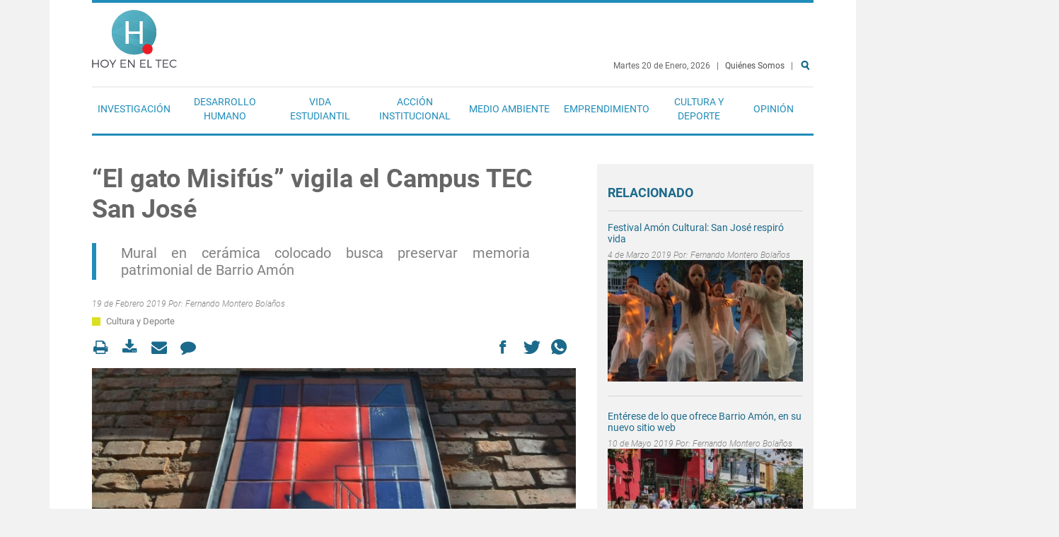

--- FILE ---
content_type: text/html; charset=utf-8
request_url: https://www.tec.ac.cr/hoyeneltec/2019/02/19/gato-misifus-vigila-campus-tec-san-jose
body_size: 12300
content:

<!doctype html>
<!--[if lt IE 7]>     <html lang="es" dir="ltr" class="no-js lt-ie9 lt-ie8 lt-ie7"><![endif]-->
<!--[if IE 7]>        <html lang="es" dir="ltr" class="no-js lt-ie9 lt-ie8"><![endif]-->
<!--[if IE 8]>        <html lang="es" dir="ltr" class="no-js lt-ie9"><![endif]-->
<!--[if gt IE 8]><!--><html lang="es" dir="ltr" class="no-js"><!--<![endif]-->

  <head>
    <meta charset="utf-8">
    <meta http-equiv="X-UA-Compatible" content="IE=edge,chrome=1">
    <meta name="viewport" content="width=device-width, initial-scale=1">
    <meta name="MobileOptimized" content="width">
    <meta name="HandheldFriendly" content="true">
    <meta http-equiv="cleartype" content="on">
    <title>“El gato Misifús” vigila el Campus TEC San José | Hoy en el TEC</title>
    <!--[if IE]><![endif]-->
<link rel="dns-prefetch" href="//fonts.gstatic.com" />
<link rel="preconnect" href="https://fonts.gstatic.com" crossorigin="" />
<link rel="dns-prefetch" href="//fonts.googleapis.com" />
<link rel="preconnect" href="https://fonts.googleapis.com" />
<link rel="dns-prefetch" href="//www.google-analytics.com" />
<link rel="preconnect" href="https://www.google-analytics.com" />
<link rel="dns-prefetch" href="//stats.g.doubleclick.net" />
<link rel="preconnect" href="https://stats.g.doubleclick.net" />
<meta charset="utf-8" />
<link rel="shortcut icon" href="https://www.tec.ac.cr/hoyeneltec/sites/all/themes/ocm/favicon.ico" type="image/vnd.microsoft.icon" />
<meta name="description" content="En un esfuerzo por preservar la memoria patrimonial de Barrio Amón, se colocó en el Campus TEC San José, el primer mural en cerámica con obras de artistas nacionales que cuentan un poco de la historia de este barrio josefino. Se trata de la obra “El gato” de la pintora Sonia Romero que fue reproducida en cerámica por la artista Ivette Guier." />
<meta name="abstract" content="Tecnológico de Costa Rica (TEC). Institución autónoma costarricense de educación superior universitaria; dedicada a la docencia, la investigación y la extensión de la tecnología." />
<meta name="news_keywords" content="Cultura y Deporte, Campus Tecnológico Local San José, Barrio Amón, Sonia Romero, Ivette Guier, Patrimonio" />
<meta name="keywords" content="Tec, Tecnológico, Costa Rica, Docencia, Investigación, Extensión, Universidad, Educación, Tecnología, Innovación, Noticias" />
<meta name="author" content="www.tec.ac.cr" />
<meta name="rating" content="general" />
<link rel="image_src" href="https://www.tec.ac.cr/hoyeneltec/sites/default/files/media/img/main/dsc_0002_0.jpg" />
<link rel="canonical" href="https://www.tec.ac.cr/hoyeneltec/2019/02/19/gato-misifus-vigila-campus-tec-san-jose" />
<meta name="rights" content="Producto del Tecnológico de Costa Rica. Se distribuye bajo una Licencia Creative Commons Atribución-CompartirIgual 3.0 Costa Rica." />
<link rel="shortlink" href="https://www.tec.ac.cr/hoyeneltec/node/3096" />
<meta name="original-source" content="www.tec.ac.cr" />
<meta name="geo.position" content="9.855453403597474,-83.9103069795151" />
<meta property="fb:admins" content="100015772845681" />
<meta name="geo.placename" content="Tecnológico de Costa Rica. Cartago, Costa Rica." />
<meta property="fb:admins" content="100000605262427" />
<meta name="geo.region" content="es_CR" />
<meta property="fb:app_id" content="164044124164659" />
<meta name="icbm" content="9.855453403597474,-83.9103069795151" />
<meta property="fb:pages" content="344857348935024" />
<meta property="og:title" content="“El gato Misifús” vigila el Campus TEC San José" />
<meta property="og:site_name" content="Hoy en el TEC" />
<meta property="og:description" content="En un esfuerzo por preservar la memoria patrimonial de Barrio Amón, se colocó en el Campus TEC San José, el primer mural en cerámica con obras de artistas nacionales que cuentan un poco de la historia de este barrio josefino. Se trata de la obra “El gato” de la pintora Sonia Romero que fue reproducida en cerámica por la artista Ivette Guier." />
<meta property="og:type" content="article" />
<meta property="og:updated_time" content="2019-03-01T13:09:50-06:00" />
<meta property="og:url" content="https://www.tec.ac.cr/hoyeneltec/2019/02/19/gato-misifus-vigila-campus-tec-san-jose" />
<meta property="og:see_also" content="https://www.tec.ac.cr/" />
<meta property="og:image" content="https://www.tec.ac.cr/hoyeneltec/sites/default/files/media/img/main/dsc_0002_0.jpg" />
<meta property="og:image" content="https://www.tec.ac.cr/hoyeneltec/sites/default/files/media/branding/logo-tec.png" />
<meta property="og:latitude" content="9.855453403597474" />
<meta name="twitter:card" content="summary" />
<meta property="og:longitude" content="-83.9103069795151" />
<meta name="twitter:site" content="@Teccr" />
<meta property="og:street_address" content="Cartago, Costa Rica. 1 kilómetro al Sur de la Basílica de Nuestra Señora de los Ángeles." />
<meta name="twitter:title" content="“El gato Misifús” vigila el Campus TEC San José" />
<meta name="twitter:creator" content="@Teccr" />
<meta name="twitter:description" content="En un esfuerzo por preservar la memoria patrimonial de Barrio Amón, se colocó en el Campus TEC San José, el primer mural en cerámica con obras de artistas nacionales que cuentan un poco de la" />
<meta property="og:postal_code" content="Apartado: 159-7050 Cartago, Costa Rica." />
<meta name="twitter:url" content="https://www.tec.ac.cr/hoyeneltec/2019/02/19/gato-misifus-vigila-campus-tec-san-jose" />
<meta property="og:country_name" content="Costa Rica" />
<meta name="twitter:image" content="https://www.tec.ac.cr/hoyeneltec/sites/default/files/media/img/main/dsc_0002_0.jpg" />
<meta property="og:email" content="comunicacionymercadeotec@itcr.ac.cr" />
<meta property="og:phone_number" content="(+506) 2552-5333" />
<meta property="article:section" content="Cultura y Deporte" />
<meta property="article:tag" content="Campus Tecnológico Local San José" />
<meta property="article:tag" content="Barrio Amón" />
<meta property="article:tag" content="Sonia Romero" />
<meta property="article:tag" content="Ivette Guier" />
<meta property="article:tag" content="Patrimonio" />
<meta property="article:published_time" content="2019-02-19T15:25:20-06:00" />
<meta property="article:author" content="https://www.facebook.com/tecnologicocostarica" />
<meta property="article:modified_time" content="2019-03-01T13:09:50-06:00" />
<meta property="article:publisher" content="https://www.facebook.com/tecnologicocostarica" />
<meta itemprop="name" content="“El gato Misifús” vigila el Campus TEC San José" />
<meta itemprop="description" content="En un esfuerzo por preservar la memoria patrimonial de Barrio Amón, se colocó en el Campus TEC San José, el primer mural en cerámica con obras de artistas nacionales que cuentan un poco de la historia de este barrio josefino. Se trata de la obra “El gato” de la pintora Sonia Romero que fue reproducida en cerámica por la artista Ivette Guier." />
<meta itemprop="image" content="https://www.tec.ac.cr/hoyeneltec/sites/default/files/media/img/main/dsc_0002_0.jpg" />
<link rel="publisher" href="www.tec.ac.cr" />
<meta name="dcterms.title" content="“El gato Misifús” vigila el Campus TEC San José" />
<meta name="dcterms.creator" content="Fernando Montero Bolaños" />
<meta name="dcterms.subject" content="Cultura y Deporte, Campus Tecnológico Local San José, Barrio Amón, Sonia Romero, Ivette Guier, Patrimonio" />
<meta name="dcterms.description" content="En un esfuerzo por preservar la memoria patrimonial de Barrio Amón, se colocó en el Campus TEC San José, el primer mural en cerámica con obras de artistas nacionales que cuentan un poco de la historia de este barrio josefino. Se trata de la obra “El gato” de la pintora Sonia Romero que fue reproducida en cerámica por la artista Ivette Guier." />
<meta name="dcterms.date" content="2019-02-19T15:25-06:00" />
<meta name="dcterms.publisher" content="Tecnológico de Costa Rica" />
<meta name="dcterms.contributor" content="Oficina de Comunicación y Mercadeo, Tecnológico de Costa Rica" />
<meta name="dcterms.type" content="Text" />
<meta name="dcterms.language" content="es" />
<meta name="dcterms.format" content="text/html" />
<meta property="video:tag" content="Campus Tecnológico Local San José" />
<meta property="video:tag" content="Barrio Amón" />
<meta name="dcterms.identifier" content="https://www.tec.ac.cr/hoyeneltec/2019/02/19/gato-misifus-vigila-campus-tec-san-jose" />
<meta property="video:tag" content="Sonia Romero" />
<meta property="video:tag" content="Ivette Guier" />
<meta property="video:tag" content="Patrimonio" />
<meta name="dcterms.rights" content="Producto del Tecnológico de Costa Rica. Se distribuye bajo una Licencia Creative Commons Atribución-CompartirIgual 3.0 Costa Rica." />
    <script>
for(var fonts=document.cookie.split("advaggf"),i=0;i<fonts.length;i++){var font=fonts[i].split("="),pos=font[0].indexOf("ont_");-1!==pos&&(window.document.documentElement.className+=" "+font[0].substr(4).replace(/[^a-zA-Z0-9\-]/g,""))}if(void 0!==Storage){fonts=JSON.parse(localStorage.getItem("advagg_fonts"));var current_time=(new Date).getTime();for(var key in fonts)fonts[key]>=current_time&&(window.document.documentElement.className+=" "+key.replace(/[^a-zA-Z0-9\-]/g,""))}
</script>
<link rel="stylesheet" href="/hoyeneltec/sites/default/files/advagg_css/css__747-yxw3GR_ocZHh-xO-kVPrfA1QNoZYwF3CNinY9aE__phCvglvAeVouJQWJOknnL7ogEeXg4puTVH6kf291rwk__DnN9r8jSNlxEeOqJc07FhA5FF2jqKo26iL7R8jInykM.css" media="all" />
<link rel="stylesheet" href="/hoyeneltec/sites/default/files/advagg_css/css__JiNd9n5dHp8wNqzs9cGVWxiDZKMWa8afFligEOuf_BY__Sr34pc_zUJDAJIVVUeskLvVJSbezQiiWLl9A8zOx4i8__DnN9r8jSNlxEeOqJc07FhA5FF2jqKo26iL7R8jInykM.css" media="all" />
    <!--[if lt IE 9]>
      <script src="http://html5shiv.googlecode.com/svn/trunk/html5.js"></script>
    <![endif]-->
    <script src="/hoyeneltec/sites/default/files/advagg_js/js__07fcpH43y2LxodPtnbCpNOCvtRwaIAxiSydY6JnZrfw__Pa82AL7MUt87qrCNbu7rYMnttdnH8Ozl1CDYMJdUkQw__DnN9r8jSNlxEeOqJc07FhA5FF2jqKo26iL7R8jInykM.js"></script>
<script src="/hoyeneltec/sites/default/files/advagg_js/js__LOTzmTjOEyBYTRa73tu6Fj3qY7yfNxJxX3y1JUwojnc__40YrL2aSiZmfap0peqfapAZpogiJynGBflb-zJ7vQQo__DnN9r8jSNlxEeOqJc07FhA5FF2jqKo26iL7R8jInykM.js" defer="defer" async="async"></script>
<script src="/hoyeneltec/sites/default/files/advagg_js/js__NpWvSa9oCblJJ-OQ7W19ujXW3U5aqCJDvqYpPW3r480__qnCjIi0mSPkiz9Yj4IIMlSswFJEQc6HZU-D7R6xBBW4__DnN9r8jSNlxEeOqJc07FhA5FF2jqKo26iL7R8jInykM.js"></script>
<script>
(function(i,s,o,r){i["GoogleAnalyticsObject"]=r;i[r]=i[r]||function(){(i[r].q=i[r].q||[]).push(arguments)},i[r].l=1*new Date()})(window,document,"script","ga");ga("create", "UA-50675741-1", {"cookieDomain":"auto"});ga("set", "anonymizeIp", true);ga("send", "pageview");
</script>
<script src="/hoyeneltec/sites/default/files/advagg_js/js__xz2JglkImfMnIMcFgFmCA_TREC6Vn45RRpfzBGjmUBQ__EsVQ94kcOCcuZgqyfDrmYfZvWny5B7ib5zxmjNoEd_w__DnN9r8jSNlxEeOqJc07FhA5FF2jqKo26iL7R8jInykM.js" defer="defer" async="async"></script>
<script src="/hoyeneltec/sites/default/files/advagg_js/js__cttILBX-xwplfYaNd_ib_nNi3dddG-T4X_zaZnz-8qo__cSqdboZxy3rKqAvXuYW34ar8f11J9mvHX_DcTDpMg7Y__DnN9r8jSNlxEeOqJc07FhA5FF2jqKo26iL7R8jInykM.js"></script>
<script>
jQuery.extend(Drupal.settings,{"basePath":"\/hoyeneltec\/","pathPrefix":"","setHasJsCookie":0,"ajaxPageState":{"theme":"ocm","theme_token":"r197qlbMBdncX18lGwE3e-KKNEbi000c6cFYhj3ST7M","css":{"modules\/system\/system.base.css":1,"modules\/system\/system.menus.css":1,"modules\/system\/system.messages.css":1,"modules\/system\/system.theme.css":1,"sites\/all\/modules\/contrib\/fitvids\/fitvids.css":1,"sites\/all\/modules\/contrib\/logintoboggan\/logintoboggan.css":1,"sites\/all\/modules\/contrib\/extlink\/css\/extlink.css":1,"sites\/all\/modules\/contrib\/views\/css\/views.css":1,"sites\/all\/modules\/contrib\/ckeditor_image2\/ckeditor_image2.theme.css":1,"sites\/all\/modules\/contrib\/ckeditor_image2\/ckeditor_image2.responsive.css":1,"sites\/all\/modules\/contrib\/colorbox\/styles\/plain\/colorbox_style.css":1,"sites\/all\/modules\/contrib\/ctools\/css\/ctools.css":1,"sites\/all\/themes\/ocm\/css\/style.css":1},"js":{"sites\/all\/modules\/contrib\/jquery_update\/replace\/jquery\/1.8\/jquery.min.js":1,"misc\/jquery-extend-3.4.0.js":1,"misc\/jquery-html-prefilter-3.5.0-backport.js":1,"misc\/jquery.once.js":1,"misc\/drupal.js":1,"sites\/all\/libraries\/fitvids\/jquery.fitvids.js":1,"sites\/all\/libraries\/fontfaceobserver\/fontfaceobserver.js":1,"sites\/all\/modules\/contrib\/fitvids\/fitvids.js":1,"public:\/\/languages\/es_zlLZtXXuPmpDUhF9maPv0iRx-hGSFs07C3ABVUZ6VKw.js":1,"sites\/all\/libraries\/colorbox\/jquery.colorbox-min.js":1,"sites\/all\/modules\/contrib\/colorbox\/js\/colorbox.js":1,"sites\/all\/modules\/contrib\/colorbox\/styles\/plain\/colorbox_style.js":1,"sites\/all\/modules\/contrib\/google_analytics\/googleanalytics.js":1,"sites\/default\/files\/advagg_relocate\/https-www.google-analytics.com-analytics.js":1,"sites\/all\/modules\/contrib\/advagg\/advagg_font\/advagg_font.js":1,"sites\/all\/modules\/contrib\/field_group\/field_group.js":1,"sites\/all\/modules\/contrib\/extlink\/js\/extlink.js":1,"sites\/all\/themes\/ocm\/js\/vendors\/modernizr.min.js":1,"sites\/all\/themes\/ocm\/js\/vendors\/fixto.min.js":1,"sites\/all\/themes\/ocm\/js\/vendors\/slick.min.js":1,"sites\/all\/themes\/ocm\/js\/behaviors.js":1}},"colorbox":{"transition":"elastic","speed":"350","opacity":"0.85","slideshow":false,"slideshowAuto":true,"slideshowSpeed":"2500","slideshowStart":"start slideshow","slideshowStop":"stop slideshow","current":"{current} de {total}","previous":"\u00ab Anterior","next":"Siguiente \u00bb","close":"Cerrar","overlayClose":true,"returnFocus":true,"maxWidth":"98%","maxHeight":"98%","initialWidth":"300","initialHeight":"250","fixed":true,"scrolling":true,"mobiledetect":false,"mobiledevicewidth":"480px","file_public_path":"\/hoyeneltec\/sites\/default\/files","specificPagesDefaultValue":"admin*\nimagebrowser*\nimg_assist*\nimce*\nnode\/add\/*\nnode\/*\/edit\nprint\/*\nprintpdf\/*\nsystem\/ajax\nsystem\/ajax\/*"},"fitvids":{"custom_domains":[],"selectors":["body"],"simplifymarkup":true},"googleanalytics":{"trackOutbound":1,"trackMailto":1,"trackDownload":1,"trackDownloadExtensions":"7z|aac|arc|arj|asf|asx|avi|bin|csv|doc(x|m)?|dot(x|m)?|exe|flv|gif|gz|gzip|hqx|jar|jpe?g|js|mp(2|3|4|e?g)|mov(ie)?|msi|msp|pdf|phps|png|ppt(x|m)?|pot(x|m)?|pps(x|m)?|ppam|sld(x|m)?|thmx|qtm?|ra(m|r)?|sea|sit|tar|tgz|torrent|txt|wav|wma|wmv|wpd|xls(x|m|b)?|xlt(x|m)|xlam|xml|z|zip","trackColorbox":1},"advagg_font":[],"advagg_font_storage":1,"advagg_font_cookie":1,"advagg_font_no_fout":0,"field_group":{"html-element":"full"},"extlink":{"extTarget":"_blank","extClass":0,"extLabel":"(link is external)","extImgClass":0,"extIconPlacement":"append","extSubdomains":1,"extExclude":"","extInclude":"","extCssExclude":"","extCssExplicit":"","extAlert":0,"extAlertText":"Este enlace se dirige a un un sitio externo. No somos responsables de su contenido.\r\nThis link will take you to an external web site. We are not responsible for their content.","mailtoClass":0,"mailtoLabel":"(link sends e-mail)","extUseFontAwesome":false}});
</script>

    <!-- Facebook Pixel Code -->
    <!--
    <script>
      !function(f,b,e,v,n,t,s)
      {if(f.fbq)return;n=f.fbq=function(){n.callMethod?
      n.callMethod.apply(n,arguments):n.queue.push(arguments)};
      if(!f._fbq)f._fbq=n;n.push=n;n.loaded=!0;n.version='2.0';
      n.queue=[];t=b.createElement(e);t.async=!0;
      t.src=v;s=b.getElementsByTagName(e)[0];
      s.parentNode.insertBefore(t,s)}(window,document,'script',
      'https://connect.facebook.net/en_US/fbevents.js');
      fbq('init', '491060031263373');
      fbq('track', 'PageView');
    </script>

    <noscript>
      <img height=“1” width=“1" style=“display:none” src=“https://www.facebook.com/tr?id=491060031263373&ev=PageView&noscript=1"/>
    </noscript>
    -->
    <!-- End Facebook Pixel Code -->

  </head>

  <body class="html not-front not-logged-in one-sidebar sidebar-second page-node page-node- page-node-3096 node-type-article theme-article" >

  <!-- Facebook Page ID Code -->
  <!--
  <script>
    window.fbAsyncInit = function() {
      FB.init({
        appId      : '164044124164659',
        xfbml      : true,
        version    : 'v2.10'
      });
      FB.AppEvents.logPageView();
    };

    (function(d, s, id){
       var js, fjs = d.getElementsByTagName(s)[0];
       if (d.getElementById(id)) {return;}
       js = d.createElement(s); js.id = id;
       js.src = "//connect.facebook.net/en_US/sdk.js";
       fjs.parentNode.insertBefore(js, fjs);
     }(document, 'script', 'facebook-jssdk'));
  </script>
  -->
  <!-- End Facebook Page ID Code -->

    <a href="#main-content" class="element-invisible element-focusable">Pasar al contenido principal</a>
        <div class="l-page" role="document">


  <div class="l-wrapper-header">
    <header class="l-header" role="banner">
      <div class="l-branding">
          <h1 class="site-name"><a href="/hoyeneltec/" title="Inicio" rel="home">Hoy en el TEC</a></h1>

                                          <div class="l-wrapper-top-bar">
              <nav class="l-top-bar">

<section  class="block block-block b-date">

      
  <div class="block-content">
    <p class="fecha">
  Martes 20 de Enero, 2026 </p>
  <p class="pipe"> &nbsp; | &nbsp; </p> <a href="/hoyeneltec/quienes-somos" title="Quiénes Somos" id="quienes-somos">Quiénes Somos</a>  &nbsp; |   &nbsp;
<a href="/hoyeneltec/search" title="Buscar" id="search" name="Search">Buscar</a> &nbsp;  </div>

</section>


<nav  class="block block-system nav-main block-menu" role="navigation">

        <h2>Menú</h2>
    
  <ul class="menu"><li class="first leaf"><a href="/hoyeneltec/investigacion">Investigación</a></li>
<li class="leaf"><a href="/hoyeneltec/desarrollo-humano">Desarrollo Humano</a></li>
<li class="leaf"><a href="/hoyeneltec/vida-estudiantil">Vida Estudiantil</a></li>
<li class="leaf"><a href="/hoyeneltec/accion-institucional">Acción Institucional</a></li>
<li class="leaf"><a href="/hoyeneltec/medio-ambiente">Medio Ambiente</a></li>
<li class="leaf"><a href="/hoyeneltec/emprendimiento">Emprendimiento</a></li>
<li class="leaf"><a href="/hoyeneltec/cultura-deporte">Cultura y Deporte</a></li>
<li class="leaf"><a href="/hoyeneltec/opinion" title="Opinión" id="#opinion">Opinión</a></li>
<li class="last leaf"><a href="/hoyeneltec/search" title="Buscar" id="search" name="Search">Buscar</a></li>
</ul>
</nav>
</nav>
            </div>
                </div>
    </header>
  </div>

  
  <div class="l-wrapper-main">
    <main class="l-main" role="main">
      <div class="l-content" role="article">
                        <a id="main-content"></a>
                          <nav class="admin-tabs">
                      </nav>
                        
                <div  class="ds-1col node node-article view-mode-full nid-3096 clearfix">

  
  
  <div class="field-title">
    <h1 class="page-title">“El gato Misifús” vigila el Campus TEC San José</h1>  </div>

  <section class="field-text-lead">
    <ul>
	<li style="text-align:justify">Mural en cerámica colocado busca preservar memoria patrimonial de Barrio Amón</li>
</ul>
  </section>
<div class="view view-date-author view-id-date_author view-display-id-entity_view_1 b-date-author view-dom-id-b623c457e4890a3d06a86e72634d46f5">
      
  
  
  
      <div class="view-content">
        <div>
      
          <div class="date-author">19 de Febrero 2019 Por: <a href="/hoyeneltec/users/fernando-montero-bolanos" title="Ver perfil del usuario." class="username">Fernando Montero Bolaños</a></div>    </div>
    </div>
  
  
  
  
  
  
</div> <div class="view view-section view-id-section view-display-id-entity_view_1 b-section view-dom-id-b79fcc75267246667bb520c282c7d6d0">
      
  
  
  
      <div class="view-content">
        <div class="seccion-984">
      
          <div class="section"><a href="/hoyeneltec/cultura-deporte">Cultura y Deporte</a></div>    </div>
    </div>
  
  
  
  
  
  
</div> 
  <div class="field-addthis">
    <div class="addthis_toolbox b-addthis">

  <div class="b-addthis-tools">

  <!-- Print -->
<!--     <a class="addthis_button_print"
       id="print"
       title="Imprimir">
        <span>Imprimir</span>
    </a> -->

  <!-- printpdf Print Version -->
    <a href="/hoyeneltec/print/3096"
       id="print"
       title="Versión para imprimir">
        <span>Versión para imprimir</span>
    </a>

  <!-- Download Export -->
  <!-- <a href="/hoyeneltec/node/3096/export.doc"
       id="download"
       title="Descargar Documento">
        <span>Descargar Documento</span>
    </a> -->

  <!-- printpdf Download PDF -->
    <a href="/hoyeneltec/printpdf/3096"
       id="download"
       title="Descargar PDF">
        <span>Descargar PDF</span>
    </a>

  <!-- Email -->
    <a class="addthis_button_email"
       id="email"
       title="Compartir por correo electrónico">
        <span>Compartir por correo electrónico</span>
    </a>

  <!-- Disqus -->
    <a href="#disqus_thread"
       id="comentarios"
       title="Comentarios">
        <span>Comentarios</span>
    </a>

  </div><!-- b-addthis-tools -->


  <div class="b-addthis-sharing">

  <!-- Facebook -->
    <a class="addthis_button_facebook"
       id="facebook"
       title="Compartir en Facebook">
        <span>Compartir en Facebook</span>
    </a>

  <!-- Twitter -->
    <a class="addthis_button_twitter"
       id="twitter"
       title="Compartir en Twitter">
        <span>Compartir en Twitter</span>
    </a>

  <!-- GooglePlus -->
  <!-- <a class="addthis_button_google_plusone_share" -->
  <!--      id="google" -->
  <!--      title="Compartir en Google+"> -->
  <!--       <span>Compartir en Google+</span> -->
  <!--   </a> -->

  <!-- WhatsApp -->
    <a class="addthis_button_whatsapp"
       id="whatsapp"
       title="Compartir en WhatsApp">
        <span>Compartir en WhatsApp</span>
    </a>

  <!-- Linkedin -->
  <!--   <a class="addthis_button_linkedin" -->
  <!--      id="linkedin" -->
  <!--      title="Compartir en LinkedIn"> -->
  <!--       <span>Compartir en LinkedIn</span> -->
  <!--   </a> -->

  </div><!-- b-addthis-sharing -->

</div><!-- addthis_toolbox b-addthis -->

<!-- AddThis Publisher ID -->
<script type="text/javascript" src="//s7.addthis.com/js/300/addthis_widget.js#pubid=ra-576c0af740761a2a"></script>  </div>
<figure class="group-img-main-figure"><a href="https://www.tec.ac.cr/hoyeneltec/sites/default/files/styles/colorbox/public/media/img/main/dsc_0002_0.jpg" title="La obra artística de Sonia Romero se acompaña de una referencia histórica del uso que tuvo el espacio que hoy ocupa el Campus TEC San José a principios del siglo XX. Foto: Fernando Montero / OCM.
" class="colorbox" data-colorbox-gallery="gallery-all-EmDtWwe6wAw" data-cbox-img-attrs="{&quot;title&quot;: &quot;&quot;, &quot;alt&quot;: &quot;&quot;}"><img src="https://www.tec.ac.cr/hoyeneltec/sites/default/files/styles/node/public/media/img/main/dsc_0002_0.jpg" alt="" title="" /></a><figcaption class="field-img-main-caption">

  
      <p style="text-align:center"><em>La obra artística de Sonia Romero se acompaña de una referencia histórica del uso que tuvo el espacio que hoy ocupa el Campus TEC San José a principios del siglo XX. Foto: Fernando Montero / OCM.</em></p>
  
</figcaption>
</figure>
  <section class="field-body">
    <p style="margin-left:0cm; margin-right:0cm; text-align:justify"><strong>En un esfuerzo por preservar la memoria patrimonial de Barrio Amón, se colocó en el </strong><a href="https://www.tec.ac.cr/sedes/centro-academico-san-jose">Campus TEC San José</a><strong>, el primer mural en cerámica con obras de artistas nacionales que cuentan un poco de la historia de este barrio josefino. Se trata de la obra “El gato” de la pintora Sonia Romero que fue reproducida en cerámica por la artista Ivette Guier.</strong></p>

<p style="margin-left:0cm; margin-right:0cm; text-align:justify">El cuadro original corresponde a un óleo que se encuentra en la casa de Romero en el mismo Barrio Amón. “Cuando vivía en Barrio Otoya tenía un gato al que llamaba Misifús, que siempre se asomaba por la ventana de la casa para ver lo que pasaba en la calle hasta que un día se fue y no regresó. Esa fue mi inspiración para elaborar la pintura”, narró la artista a estudiantes y docentes que se dieron cita el día de la inauguración.</p>

<p style="margin-left:0cm; margin-right:0cm; text-align:justify">Por su parte, Ivette Guier reconoció el aporte de Romero al arte costarricense y a la formación de artistas desde la academia. “La contribución de esta obra en este lugar hace que todos los transeúntes le den valor a esa pared. Esta pared está aquí por una razón. Nos está contando una historia del pasado”, resaltó.</p>

<p style="margin-left:0cm; margin-right:0cm; text-align:justify">Guier explicó que el mural se confeccionó completamente a mano durante seis meses y se utilizó la técnica denominada “cuerda seca”. Este procedimiento obliga a que la obra artística seleccionada tenga líneas muy sencillas para facilitar la separación de los colores a la hora de hornear la cerámica.</p>

<p style="margin-left:0cm; margin-right:0cm; text-align:justify"><strong>Alexandra De Simone, promotora cultural de la </strong><a href="https://www.tec.ac.cr/ubicaciones/casa-cultural-amon">Casa Cultural Amón</a><strong> del </strong><a href="https://www.tec.ac.cr/">TEC</a><strong>, comentó que el objetivo es llenar el Barrio Amón con murales similares que reproduzcan obras de artistas reconocidos y brinden información patrimonial.</strong> “En este barrio tenemos la mayor densidad de patrimonio arquitectónico del país. Pero, si no lo vemos, no lo conocemos, no lo valorizamos y no transmitimos esa información a las nuevas generaciones, ese patrimonio no existe”, advirtió.</p>

<p style="margin-left:0cm; margin-right:0cm; text-align:justify">De acuerdo con Mariela Hernández, coordinadora de la <a href="https://www.tec.ac.cr/unidades/unidad-cultura-deporte-centro-academico-san-jose">Unidad de Cultura y Deporte del Campus TEC San José</a>, <strong>el siguiente mural se ubicará en la Casa Verde del TEC y lucirá una obra de la pintora Lola Fernández, Premio Nacional de Cultural Magón 1995.</strong></p>

<p>Este proyecto es una iniciativa de la Unidad de Cultura y Deporte del Campus TEC San José en alianza con la Asociación para la Conservación y el Desarrollo de Barrio Amón, la Asociación Costarricense de Artistas Visuales y la Casa del Barrio Amón.</p>
  </section>

<div class="paragraphs-items paragraphs-items-field-paragraphs-article paragraphs-items-field-paragraphs-article-full paragraphs-items-full">
  
  <section class="field-paragraphs-article">
    <section  class="ds-1col entity entity-paragraphs-item paragraphs-item-paragraph-image view-mode-full pid-2879 clearfix">

  
  <figure class="group-img-main-figure"><a href="https://www.tec.ac.cr/hoyeneltec/sites/default/files/styles/colorbox/public/media/img/paragraph/dsc_0033.jpg" title="Sonia Romero (con sombrero) es la autora de la obra artística e Ivette Guier (penúltima de izquierda a derecha) reprodujo la obra en cerámica. Las acompañan, de izquierda a derecha, Alexandra De Simone, Lola Fernández (Premio Nacional de Cultura Magón 1995), Xochitl Lezama y Mariela Hernández. Foto: Fernando Montero / OCM.
" class="colorbox" data-colorbox-gallery="gallery-all-EmDtWwe6wAw" data-cbox-img-attrs="{&quot;title&quot;: &quot;&quot;, &quot;alt&quot;: &quot;&quot;}"><img src="https://www.tec.ac.cr/hoyeneltec/sites/default/files/styles/body/public/media/img/paragraph/dsc_0033.jpg" alt="" title="" /></a><figcaption class="field-img-paragraph-caption">

  
      <p style="text-align:center"><em>Sonia Romero (con sombrero) es la autora de la obra artística e Ivette Guier (penúltima de izquierda a derecha) reprodujo la obra en cerámica. Las acompañan, de izquierda a derecha, Alexandra De Simone, Lola Fernández (Premio Nacional de Cultura Magón 1995), Xochitl Lezama y Mariela Hernández. Foto: Fernando Montero / OCM.</em></p>
  
</figcaption>
</figure></section>

  </section>
</div>

  <section class="field-tax-tags">
    <a href="/hoyeneltec/etiquetas/campus-tecnologico-local-san-jose">Campus Tecnológico Local San José</a>, <a href="/hoyeneltec/etiquetas/barrio-amon">Barrio Amón</a>, <a href="/hoyeneltec/etiquetas/sonia-romero">Sonia Romero</a>, <a href="/hoyeneltec/etiquetas/ivette-guier">Ivette Guier</a>, <a href="/hoyeneltec/etiquetas/patrimonio">Patrimonio</a>  </section>
<div class="view view-article-author view-id-article_author view-display-id-entity_view_1 view-dom-id-8ac3ce2e52832d78fcb8293c1541319d">
      
  
  
  
      <div class="view-content">
        <div>
      
          <div class="user-img">
  <img src="https://www.tec.ac.cr/hoyeneltec/sites/default/files/styles/node_author/public/media/img/user/retrato_fernando_montero_ocm_tec_rgarita_5.jpg" alt="" />
</div>
<div class="user-info">
  <h3 class="user-name"><a href="/hoyeneltec/users/fernando-montero-bolanos" title="Ver perfil del usuario." class="username">Fernando Montero Bolaños</a></h3>
  <div class="user-email">fmontero@tec.ac.cr</div>
  <div class="user-rol">Comunicador, Campus Tecnológico de San José.</div>
  <div class="user-bio"><p>Licenciado en Ciencias de la Comunicación Colectiva con énfasis en Periodismo, Universidad de Costa Rica y Bachiller en Arte Escénico, Universidad Nacional.</p></div>
</div>    </div>
    </div>
  
  
  
  
  
  
</div> </div>

        
              </div>
                    <aside class="l-sidebar-second" role="complementary">

<section  class="block block-views">

        <h2 class="block-title">Relacionado</h2>
    
  <div class="block-content">
    <div class="view view-related-terms view-id-related_terms view-display-id-block v-related-terms view-dom-id-ac49fba93c2d4dd4d8c5136bfcb776ae">
        
  
  
      <div class="view-content">
        <div class="views-row views-row-1 views-row-odd views-row-first">
    
  <div class="field-title">
    <h3 class="title"><a href="/hoyeneltec/2019/03/04/festival-amon-cultural-san-jose-respiro-vida">Festival Amón Cultural: San José respiró vida</a></h3>  </div>
<div class="view view-date-author view-id-date_author view-display-id-entity_view_1 b-date-author view-dom-id-ecd97bd80ee1ec8f70799692e569815a">
      
  
  
  
      <div class="view-content">
        <div>
      
          <div class="date-author">4 de Marzo 2019 Por: <a href="/hoyeneltec/users/fernando-montero-bolanos" title="Ver perfil del usuario." class="username">Fernando Montero Bolaños</a></div>    </div>
    </div>
  
  
  
  
  
  
</div> 
  <figure class="field-img-main">
    <a href="/hoyeneltec/2019/03/04/festival-amon-cultural-san-jose-respiro-vida"><img src="https://www.tec.ac.cr/hoyeneltec/sites/default/files/styles/teaser/public/media/img/main/pm_cnd.jpg" alt="" /></a>  </figure>
  </div>
  <div class="views-row views-row-2 views-row-even">
    
  <div class="field-title">
    <h3 class="title"><a href="/hoyeneltec/2019/05/10/enterese-lo-ofrece-barrio-amon-su-nuevo-sitio-web">Entérese de lo que ofrece Barrio Amón, en su nuevo sitio web</a></h3>  </div>
<div class="view view-date-author view-id-date_author view-display-id-entity_view_1 b-date-author view-dom-id-2fafa573fc682ec9f25214371f163a71">
      
  
  
  
      <div class="view-content">
        <div>
      
          <div class="date-author">10 de Mayo 2019 Por: <a href="/hoyeneltec/users/fernando-montero-bolanos" title="Ver perfil del usuario." class="username">Fernando Montero Bolaños</a></div>    </div>
    </div>
  
  
  
  
  
  
</div> 
  <figure class="field-img-main">
    <a href="/hoyeneltec/2019/05/10/enterese-lo-ofrece-barrio-amon-su-nuevo-sitio-web"><img src="https://www.tec.ac.cr/hoyeneltec/sites/default/files/styles/teaser/public/media/img/main/foto_principal_amon.jpg" alt="Personas haciendo actividades culturales en la calle " /></a>  </figure>
  </div>
  <div class="views-row views-row-3 views-row-odd">
    
  <div class="field-title">
    <h3 class="title"><a href="/hoyeneltec/2021/03/15/cuando-festival-fue-gente-festival-amon-cultural-2021">Cuando el Festival fue a la gente, Festival Amón Cultural 2021</a></h3>  </div>
<div class="view view-date-author view-id-date_author view-display-id-entity_view_1 b-date-author view-dom-id-626718cdf6d88ce7ac3dede523a0d4af">
      
  
  
  
      <div class="view-content">
        <div>
      
          <div class="date-author">15 de Marzo 2021 Por: <a href="/hoyeneltec/users/fernando-montero-bolanos" title="Ver perfil del usuario." class="username">Fernando Montero Bolaños</a></div>    </div>
    </div>
  
  
  
  
  
  
</div> 
  <figure class="field-img-main">
    <a href="/hoyeneltec/2021/03/15/cuando-festival-fue-gente-festival-amon-cultural-2021"><img src="https://www.tec.ac.cr/hoyeneltec/sites/default/files/styles/teaser/public/media/img/main/malpais_1.jpg" alt="Grupo Malpaís en Amón Solar." /></a>  </figure>
  </div>
  <div class="views-row views-row-4 views-row-even views-row-last">
    
  <div class="field-title">
    <h3 class="title"><a href="/hoyeneltec/2020/03/03/realidad-aumentada-descubre-secretos-barrio-amon">Realidad aumentada descubre los secretos de Barrio Amón</a></h3>  </div>
<div class="view view-date-author view-id-date_author view-display-id-entity_view_1 b-date-author view-dom-id-cae2864a855aa23d8ffc9f60bc914cd9">
      
  
  
  
      <div class="view-content">
        <div>
      
          <div class="date-author">3 de Marzo 2020 Por: <a href="/hoyeneltec/users/fernando-montero-bolanos" title="Ver perfil del usuario." class="username">Fernando Montero Bolaños</a></div>    </div>
    </div>
  
  
  
  
  
  
</div> 
  <figure class="field-img-main">
    <a href="/hoyeneltec/2020/03/03/realidad-aumentada-descubre-secretos-barrio-amon"><img src="https://www.tec.ac.cr/hoyeneltec/sites/default/files/styles/teaser/public/media/img/main/dsc01037.jpg" alt="imagen de dos personas observando Casa Verde." /></a>  </figure>
  </div>
    </div>
  
  
  
  
  
  
</div>  </div>

</section>
</aside>
          </main>
  </div>

  
  
      <div class="l-wrapper-footer-columns">
      <section class="l-footer-columns" role="banner">
        <div class="l-footer-columns-item l-footer-firstcolumn">

<section  class="block block-block b-contact-info">

      
  <div class="block-content">
    <b><a href="/unidades/oficina-comunicacion-mercadeo" target="_blank">Oficina de Comunicación y Mercadeo</a> </b>

<p class="contact-phone"><strong>Teléfono:</strong>
<a href="tel:+506-2550-2218">(506) 2550-2218</a> /
<a href="tel:+506-2550-9194">(506) 2550-9194</a></p>

<p class="contact-email"><strong>Correo electrónico:</strong>
<a href="contact">comunicacionymercadeotec@tec.ac.cr</a></p>
  </div>

</section>
</div>
        <div class="l-footer-columns-item l-footer-secondcolumn">

<nav  class="block block-menu nav-utility" role="navigation">

      
  <ul class="menu"><li class="first leaf"><a href="/hoyeneltec/quienes-somos" title="Quiénes Somos" id="quienes-somos">Quiénes Somos</a></li>
<li class="leaf"><a href="/hoyeneltec/contact" title="Contact" id="contact">Contacto</a></li>
<li class="last leaf"><a href="/hoyeneltec/secciones">Secciones</a></li>
</ul>
</nav>


<nav  class="block block-menu nav-social" role="navigation">

      
  <ul class="menu"><li class="first leaf"><a href="https://www.facebook.com/tecnologicocostarica" title="Facebook" id="facebook" name="Facebook" target="_blank">Facebook</a></li>
<li class="leaf"><a href="https://twitter.com/Teccr" title="Twitter" id="twitter" name="Twitter" target="_blank">Twitter</a></li>
<li class="leaf"><a href="https://instagram.com" title="Instagram" id="instagram" name="Instagram" target="_blank">Instagram</a></li>
<li class="last leaf"><a href="https://www.youtube.com/user/PrensaTec" title="YouTube" id="youtube" name="YouTube" target="_blank">YouTube</a></li>
</ul>
</nav>
</div>
        <div class="l-footer-columns-item l-footer-thirdcolumn"></div>
        <div class="l-footer-columns-item l-footer-fourthcolumn">

<section  class="block block-block">

      
  <div class="block-content">
    <style>
<!--/*--><![CDATA[/* ><!--*/

.logo-footer {
    height: 87px;
    display: inline-flex;
    align-content: space-between;
}
nav.l-top-bar .block-content {
    margin-top: 70px;
}

/*--><!]]>*/
</style>
<div class="logo-footer">
    <img src="/hoyeneltec/sites/default/files/media/branding/logo-tec.svg" alt="logo TEC" width="200px" height="auto" />
</div>

  </div>

</section>
</div>
      </section>
    </div>
  

  <a href="#" class="backToTop" title="Subir"></a>

</div><!--page-->

<div class="modal"><div class="overlay"></div></div>
      </body>

</html>


--- FILE ---
content_type: text/css
request_url: https://www.tec.ac.cr/hoyeneltec/sites/default/files/advagg_css/css__JiNd9n5dHp8wNqzs9cGVWxiDZKMWa8afFligEOuf_BY__Sr34pc_zUJDAJIVVUeskLvVJSbezQiiWLl9A8zOx4i8__DnN9r8jSNlxEeOqJc07FhA5FF2jqKo26iL7R8jInykM.css
body_size: 17658
content:
@font-face {
font-family: 'Roboto';
font-style: italic;
font-weight: 300;
src:url(https://fonts.gstatic.com/s/roboto/v30/KFOjCnqEu92Fr1Mu51TjASc6CsI.woff) format('woff'),
url(https://fonts.gstatic.com/s/roboto/v30/KFOjCnqEu92Fr1Mu51TjASc6CsE.ttf) format('truetype');
}
@font-face {
font-family: 'Roboto';
font-style: italic;
font-weight: 400;
src:url(https://fonts.gstatic.com/s/roboto/v30/KFOkCnqEu92Fr1Mu51xIIzQ.woff) format('woff'),
url(https://fonts.gstatic.com/s/roboto/v30/KFOkCnqEu92Fr1Mu51xIIzc.ttf) format('truetype');
}
@font-face {
font-family: 'Roboto';
font-style: italic;
font-weight: 700;
src:url(https://fonts.gstatic.com/s/roboto/v30/KFOjCnqEu92Fr1Mu51TzBic6CsI.woff) format('woff'),
url(https://fonts.gstatic.com/s/roboto/v30/KFOjCnqEu92Fr1Mu51TzBic6CsE.ttf) format('truetype');
}
@font-face {
font-family: 'Roboto';
font-style: normal;
font-weight: 300;
src:url(https://fonts.gstatic.com/s/roboto/v30/KFOlCnqEu92Fr1MmSU5fBBc-.woff) format('woff'),
url(https://fonts.gstatic.com/s/roboto/v30/KFOlCnqEu92Fr1MmSU5fBBc9.ttf) format('truetype');
}
@font-face {
font-family: 'Roboto';
font-style: normal;
font-weight: 400;
src:url(https://fonts.gstatic.com/s/roboto/v30/KFOmCnqEu92Fr1Mu4mxM.woff) format('woff'),
url(https://fonts.gstatic.com/s/roboto/v30/KFOmCnqEu92Fr1Mu4mxP.ttf) format('truetype');
}
@font-face {
font-family: 'Roboto';
font-style: normal;
font-weight: 700;
src:url(https://fonts.gstatic.com/s/roboto/v30/KFOlCnqEu92Fr1MmWUlfBBc-.woff) format('woff'),
url(https://fonts.gstatic.com/s/roboto/v30/KFOlCnqEu92Fr1MmWUlfBBc9.ttf) format('truetype');
}
@font-face{font-family:fontello;src:url(/hoyeneltec/sites/all/themes/ocm/fonts/fontello/font/fontello.eot);src:url(/hoyeneltec/sites/all/themes/ocm/fonts/fontello/font/fontello.eot#iefix) format("embedded-opentype"),url(/hoyeneltec/sites/all/themes/ocm/fonts/fontello/font/fontello.woff) format("woff"),url(/hoyeneltec/sites/all/themes/ocm/fonts/fontello/font/fontello.ttf) format("truetype"),url(/hoyeneltec/sites/all/themes/ocm/fonts/fontello/font/fontello.svg#fontello) format("svg");font-weight:400;font-style:normal}html{font-family:sans-serif;-ms-text-size-adjust:100%;-webkit-text-size-adjust:100%}body{margin:0}article,aside,details,figcaption,figure,footer,header,hgroup,main,menu,nav,section,summary{display:block}audio,canvas,progress,video{display:inline-block;vertical-align:baseline}audio:not([controls]){display:none;height:0}[hidden],template{display:none}a{background-color:transparent}a:active,a:hover{outline:0}h1{font-size:2em;margin:.67em 0}abbr[title]{border-bottom:1px dotted}b,strong{font-weight:700}dfn{font-style:italic}mark{background:#ff0;color:#000}sub,sup{font-size:75%;line-height:0;position:relative;vertical-align:baseline}sub{bottom:-.25em}sup{top:-.5em}img{border:0}svg:not(:root){overflow:hidden}hr{box-sizing:content-box;height:0}pre{overflow:auto}code,kbd,pre,samp{font-family:monospace,monospace;font-size:1em}button,input,optgroup,select,textarea{color:inherit;font:inherit;margin:0}button,html input[type=button]{-webkit-appearance:button;cursor:pointer}button[disabled],html input[disabled]{cursor:default}button{overflow:visible;text-transform:none}button::-moz-focus-inner{border:0;padding:0}input{line-height:normal}input[type=reset],input[type=submit]{-webkit-appearance:button;cursor:pointer}input[type=checkbox],input[type=radio]{box-sizing:border-box;padding:0}input[type=number]::-webkit-inner-spin-button,input[type=number]::-webkit-outer-spin-button{height:auto}input[type=search]{-webkit-appearance:textfield;box-sizing:content-box}input[type=search]::-webkit-search-cancel-button,input[type=search]::-webkit-search-decoration{-webkit-appearance:none}input::-moz-focus-inner{border:0;padding:0}optgroup{font-weight:700}select{text-transform:none}textarea{overflow:auto}fieldset{border:1px solid silver;margin:0 2px;padding:.35em .625em .75em}legend{border:0;padding:0}table{border-collapse:collapse;border-spacing:0}td,th{padding:0}*,:after,:before{box-sizing:border-box}.field-iframe-issue,.front .b-mailchimp-subscribe,.paragraphs-item-paragraph-image,.paragraphs-item-paragraph-section h2.title{box-sizing:content-box;margin-right:-100%;margin-left:-100%;padding-right:100%;padding-left:100%}.item-list ul.pager li,.menu,.nav-social ul.menu li,.page-search .l-above-content .block-facetapi .block-content li,.page-search .l-above-content .current-search-item-active li,ul.menu li{margin:0;padding:0;list-style:none;list-style-image:none}.b-addthis #comentarios:before,.b-addthis #download:before,.b-addthis #email:before,.b-addthis #facebook:before,.b-addthis #google:before,.b-addthis #print:before,.b-addthis #twitter:before,.b-addthis #whatsapp:before,.b-addthis a,.b-date #search:before,.b-mailchimp-signup label:before,.field-post-date:before,.field-tax-section:before,.field-tax-tags:before,.item-list ul.pager li,.l-navigation .nav-main h2:before,.l-navigation .nav-main ul.menu li,.l-top-bar .nav-main h2:before,.l-top-bar .nav-main ul.menu li,.media-icon--lightbox:before,.nav-main-superfish .sf-accordion-toggle span:before,.nav-social #contact:before,.nav-social #facebook:before,.nav-social #foursquare:before,.nav-social #google:before,.nav-social #home:before,.nav-social #instagram:before,.nav-social #rss:before,.nav-social #search:before,.nav-social #twitter:before,.nav-social #vimeo:before,.nav-social #youtube:before,.nav-social ul.menu li,.page-search .l-above-content .facet-author h2.block-title:after,.page-search .l-above-content .facet-date h2.block-title:after,.page-search .l-above-content .facet-section h2.block-title:after,.v-recent-articles .block-title:before,.view-media-icons .paragraph-gallery:before,.view-media-icons .paragraph-video:before,a.backToTop:before{display:inline-block;*display:inline;vertical-align:middle;zoom:1}
.l-branding .site-name a,.l-branding h2.site-slogan,.l-footer-columns .b-logo-tec a#logo-tec,.l-footer-columns .nav-main #home,.l-footer .b-logo-tec a#logo-tec,.l-top-bar .b-logo-tec a#logo-tec,.l-triptych .nav-main #home{overflow:hidden;white-space:nowrap;text-indent:100%}.b-addthis #comentarios:before,.b-addthis #download:before,.b-addthis #email:before,.b-addthis #facebook:before,.b-addthis #google:before,.b-addthis #print:before,.b-addthis #twitter:before,.b-addthis #whatsapp:before,.b-date #search:before,.b-mailchimp-signup label:before,.field-post-date:before,.field-tax-section:before,.field-tax-tags:before,.l-navigation .nav-main h2:before,.l-top-bar .nav-main h2:before,.media-icon--lightbox:before,.nav-main-superfish .sf-accordion-toggle span:before,.nav-social #contact:before,.nav-social #facebook:before,.nav-social #foursquare:before,.nav-social #google:before,.nav-social #home:before,.nav-social #instagram:before,.nav-social #rss:before,.nav-social #search:before,.nav-social #twitter:before,.nav-social #vimeo:before,.nav-social #youtube:before,.page-search .l-above-content .facet-author h2.block-title:after,.page-search .l-above-content .facet-date h2.block-title:after,.page-search .l-above-content .facet-section h2.block-title:after,.v-recent-articles .block-title:before,.view-media-icons .paragraph-gallery:before,.view-media-icons .paragraph-video:before,a.backToTop:before{vertical-align:baseline!important;font-family:fontello;font-style:normal;font-weight:400;font-variant:normal;text-decoration:inherit;text-transform:none;speak:none;line-height:1em;width:1em}.page-taxonomy-section .v-section-tax-display-featured .more,.paragraphs-item-paragraph-cta .field-link-cta{display:block;margin:20px 0}.page-taxonomy-section .v-section-tax-display-featured .more a,.paragraphs-item-paragraph-cta .field-link-cta a{border-radius:4px;padding:6px 12px;color:#fff}.page-taxonomy-section .v-section-tax-display-featured .more a:hover,.paragraphs-item-paragraph-cta .field-link-cta a:hover{color:#fff;cursor:pointer}body{color:#666}body,h1,h2,h3,h4,h5,h6{font-family:Roboto,sans-serif;font-weight:300}h1,h2,h3,h4,h5,h6{font-style:normal;line-height:1.2}h1{font-size:32px;font-size:2rem}h1.page-title{font-weight:700;color:#218dba}h2{font-size:24px;font-size:1.5rem}h3{font-size:20px;font-size:1.25rem}.l-content h3{font-size:24px;font-size:1.5rem;color:#218dba}.l-content h4,h4{font-size:18px;font-size:1.125rem}.l-content h4{font-weight:500}h5{font-size:16px;font-size:1rem}h6{font-size:12.8px;font-size:.8rem}b,label,strong{font-weight:400}small{font-size:80%}blockquote,q{quotes:none;margin:0;font-style:italic}a:active,a:link,a:visited,li a.active{transition:all .25s ease-in-out;text-decoration:none;color:#208dba;border:none;background-color:transparent}a:active:hover,a:link:hover,a:visited:hover,li a.active:hover{color:#46bed4;outline:0}.element-invisible{position:absolute!important;clip:rect(1px,1px,1px,1px);overflow:hidden;height:1px}.menu a,ul.menu li a{display:block}.recaptcha_input_area input[type=text],input[type=email],input[type=number],input[type=password],input[type=search],input[type=text],textarea{box-sizing:border-box;max-width:100%;padding:2px 0 2px 5px;border:1px solid #ddd!important;border-radius:2px}.recaptcha_input_area input[type=text]:focus,input[type=email]:focus,input[type=number]:focus,input[type=password]:focus,input[type=search]:focus,input[type=text]:focus,textarea:focus{outline:none}input[type=submit]{margin:0;padding:6px 8px;box-shadow:none;border:1px solid #196a8c;border-radius:2px;background:0 0;color:#196a8c;transition:all .25s ease-in-out}input[type=submit]:hover{cursor:pointer;background:#46bed4;color:#fff}.resizable-textarea .grippie{border:0;background:0 0}fieldset.captcha{padding:0;border:0}fieldset.captcha .fieldset-legend,fieldset.captcha img#recaptcha_logo{display:none}fieldset.captcha .fieldset-description{padding:10px 0}.node-type-webform .recaptchatable,.node-type-webform .recaptchatable #recaptcha_image{border:0!important}img,media{max-width:100%;height:auto}.media-caption{position:absolute;bottom:0;width:100%;padding:20px;font-size:80%;line-height:1.1;color:#fff;background:rgba(0,0,0,.5)}
a .media-caption{color:#fff}a .media-caption:hover{color:#46bed4}figure{position:relative;margin:0;padding:0;background-color:transparent}figure img{display:block;width:100%}figcaption{padding:1em 0!important;font-size:12px;font-size:.75rem;line-height:1.2;background-color:transparent}.media-icon--lightbox:before{content:""}.media-icon--lightbox:after,.media-icon--lightbox:before,.media-icon--lightbox:hover:after,.media-icon--lightbox:hover:before{background:0 0}.media-icon--lightbox:after{content:none}.media-icon--lightbox:before{font-size:54px;font-size:3.375rem;color:#fff}.video-embed-description{text-align:center}.field-soundcloud{max-height:240px;overflow:hidden}.block-search input[type=submit],.search-form input[type=submit]{font-family:fontello;margin:0 0 0 -24px;padding:0;border:none;background:0 0;color:#218dba}.block-search input[type=submit]:hover,.search-form input[type=submit]:hover{color:#46bed4}.block-search{float:right}.l-top-bar .block-search{float:left;line-height:70px}.page-search h1.page-title{color:#4d4e4e;font-weight:600;font-size:36px;margin:0 10px}.search-result{margin-bottom:20px;padding-bottom:20px;border-bottom:1px solid #f7f7f7}.search-result strong{background:#ff0}.search-result h3.title{margin:0;font-size:24px;font-size:1.5rem;font-weight:400}body,html{margin:0;padding:0;overflow-x:hidden}body{background:#f2f2f2}.l-page{max-width:1140px;margin-left:auto;margin-right:auto;padding-right:10px;padding-left:10px;display:-ms-flexbox;display:flex;-ms-flex-direction:column;flex-direction:column;min-height:100vh;background:#fff}.l-page:after{content:" ";display:block;clear:both}.l-main{display:-ms-flexbox;display:flex;-ms-flex-direction:column;flex-direction:column;-ms-flex:1;flex:1}.l-content{-ms-flex-order:2;order:2}.l-sidebar-first{-ms-flex-order:1;order:1}.l-sidebar-second{-ms-flex-order:3;order:3}.l-footer-columns{display:-ms-flexbox;display:flex;-ms-flex-direction:column;flex-direction:column}.l-footer-secondcolumn .nav-social .menu{display:block!important;text-align:center}@media (min-width:560px){.l-footer-columns{display:-ms-flexbox;display:flex;-ms-flex-direction:row;flex-direction:row;-ms-flex-wrap:wrap;flex-wrap:wrap;-ms-flex-pack:justify;justify-content:space-between}.l-footer-columns .l-footer-columns-item{-ms-flex:0 0 100%;flex:0 0 100%;padding:10px 0}.l-footer-columns #logo-tec{display:block!important;margin-left:auto;margin-right:auto!important;text-align:center}.l-footer-columns .l-footer-secondcolumn .leaf{display:inline-block}}@media (min-width:852px){.l-page{padding-right:60px;padding-left:60px}.l-main{-ms-flex-direction:row;flex-direction:row;-ms-flex-wrap:wrap;flex-wrap:wrap}.l-content{width:68%;-ms-flex-order:1;order:1}.l-sidebar-first,.l-sidebar-second{width:30%;margin-left:auto}.l-footer-columns{-ms-flex-wrap:nowrap;flex-wrap:nowrap}.l-footer-columns .l-footer-columns-item{-ms-flex:0 0 auto;flex:0 0 auto}}.l-top-bar{position:relative;display:-ms-flexbox;display:flex;-ms-flex-direction:column;flex-direction:column;-ms-flex-wrap:nowrap;flex-wrap:nowrap;-ms-flex-pack:justify;justify-content:space-between;margin-right:-60px;margin-left:-60px}.l-header{position:relative;border-top:4px solid #218dba}.l-branding{position:relative;z-index:16}.l-header-region{float:right}.l-navigation{position:relative;z-index:8;overflow:visible;clear:both}.l-featured .b-header{min-height:400px;padding-top:40px;padding-bottom:40px}.l-featured .b-header h1{margin:0}.l-main{margin-top:40px}.l-below-main,.l-main{margin-bottom:40px}.l-footer,.l-footer-columns{display:-ms-flexbox;display:flex;-ms-flex-pack:justify;justify-content:space-between;font-size:12px;font-size:.75rem;box-sizing:content-box;margin-right:-60px;margin-left:-60px;padding-right:60px;padding-left:60px;background:#196a8c;color:#fff}.l-footer{-ms-flex-align:center;align-items:center}.l-footer-columns-item{padding:20px 0}@media (max-width:554px){.l-footer-columns-item{padding:5px 0}}.l-footer-columns-item h3{margin:0}.l-footer-columns-item a{color:#fff}@media (max-width:766px){padding:0}.group-one-column.view-mode-inline>.group-left,.group-one-column.view-mode-inline>.group-right,.group-one-column.view-mode-related_tags>.group-left,.group-one-column.view-mode-related_tags>.group-right,.group-one-column.view-mode-teaser>.group-left,.group-one-column.view-mode-teaser>.group-right,.view-mode-inline .group-left,.view-mode-inline .group-right,.view-mode-related_tags .group-left,.view-mode-related_tags .group-right,.view-mode-teaser .group-left,.view-mode-teaser .group-right{width:100%;float:left;margin-left:0;margin-right:0}
@media (min-width:560px){.view-mode-inline .group-left,.view-mode-inline .group-right,.view-mode-related_tags .group-left,.view-mode-related_tags .group-right,.view-mode-teaser .group-left,.view-mode-teaser .group-right{clear:none}.view-mode-inline .group-left,.view-mode-related_tags .group-left,.view-mode-teaser .group-left{width:32.20339%;float:left;margin-right:1.69492%}.view-mode-inline .group-right,.view-mode-related_tags .group-right,.view-mode-teaser .group-right{width:66.10169%;float:right;margin-right:0}}.group-one-column.view-mode-featured>.group-left,.group-one-column.view-mode-featured>.group-right,.view-mode-featured .group-left,.view-mode-featured .group-right{width:100%;float:left;margin-left:0;margin-right:0}@media (min-width:560px){.view-mode-featured .group-left,.view-mode-featured .group-right{clear:none}.view-mode-featured .group-left{width:49.15254%;float:left;margin-right:1.69492%}.view-mode-featured .group-right{width:49.15254%;float:right;margin-right:0}}.field-iframe-issue{margin-top:20px;margin-bottom:20px;position:relative;padding-bottom:56.25%;height:0;width:100%;max-width:100%;overflow:hidden}.field-iframe-issue embed,.field-iframe-issue iframe,.field-iframe-issue object{border:0 none;position:absolute;top:0;left:0;width:100%;height:100%}.paragraphs-item-paragraph-image{min-height:320px;padding-top:40px;padding-bottom:40px}blockquote{font-size:22px;font-size:1.375rem;color:#196a8c}blockquote:after{content:"";display:table;clear:both}.paragraphs-item-paragraph-quote{border-left:6px solid #208dba;margin-left:15px;padding:10px}.field-text-quote{font-size:24px;font-size:1.5rem;color:gray;font-style:italic}.field-text-quote:after{content:"";display:table;clear:both}@media (max-width:692px){.field-text-quote,blockquote{font-size:18px;font-size:1.125rem}}.field-text-quote-src{font-size:20px;font-size:1.25rem;color:#929497;float:right;font-style:italic}.field-text-quote-src:before{content:"-"}.l-navigation .nav-main h2,.l-top-bar .nav-main h2{display:none}.l-navigation .nav-main h2:before,.l-top-bar .nav-main h2:before{content:""}.l-navigation .nav-main ul.menu,.l-top-bar .nav-main ul.menu{margin:0 60px;display:-ms-flexbox;display:flex;-ms-flex-pack:justify;justify-content:space-between;-ms-flex-align:center;align-items:center;padding:10px 0}.l-navigation .nav-main ul.menu li:hover ul.menu,.l-top-bar .nav-main ul.menu li:hover ul.menu{visibility:visible}.l-navigation .nav-main ul.menu li a,.l-top-bar .nav-main ul.menu li a{text-transform:uppercase;line-height:80px;padding:0 8px}.l-navigation .nav-main ul.menu li.active-trail a,.l-top-bar .nav-main ul.menu li.active-trail a{color:#404041;font-weight:600}.l-navigation .nav-main ul.menu ul.menu,.l-top-bar .nav-main ul.menu ul.menu{position:absolute;visibility:hidden;text-align:left}.l-navigation .nav-main ul.menu ul.menu li,.l-top-bar .nav-main ul.menu ul.menu li{color:#41849f;padding:5px 8px;display:block}.l-navigation .nav-main ul.menu ul.menu li:hover,.l-top-bar .nav-main ul.menu ul.menu li:hover{background:#196a8c}@media (min-width:1024px){.l-navigation .nav-main ul.menu li,.l-top-bar .nav-main ul.menu li{max-width:130px;text-align:center}.l-navigation .nav-main ul.menu li a,.l-top-bar .nav-main ul.menu li a{line-height:20px;font-weight:500;padding-bottom:5px;font-size:14px}}@media (max-width:1024px){.l-navigation .nav-main h2,.l-top-bar .nav-main h2{font-family:Roboto,sans-serif;display:block;margin:0;margin-right:0;cursor:pointer;text-align:right;font-size:0;line-height:0;margin-right:68px}.l-navigation .nav-main h2:before,.l-top-bar .nav-main h2:before{font-size:26px;font-size:1.625rem;line-height:50px;vertical-align:baseline}.l-navigation .nav-main ul.menu,.l-top-bar .nav-main ul.menu{display:none;text-align:left}.l-navigation .nav-main ul.menu li,.l-top-bar .nav-main ul.menu li{display:block;border-bottom:1px solid #fff}.l-navigation .nav-main ul.menu li a,.l-top-bar .nav-main ul.menu li a{line-height:32px;font-weight:500}.l-navigation .nav-main ul.menu li a:hover,.l-top-bar .nav-main ul.menu li a:hover{color:#fff!important;background:#46bed4}
.l-navigation .nav-main ul.menu li.last,.l-top-bar .nav-main ul.menu li.last{border-bottom:none}.l-navigation .nav-main ul.menu ul.menu li,.l-top-bar .nav-main ul.menu ul.menu li{display:none}}#search{text-align:left;font-family:Roboto,sans-serif;margin:0;cursor:pointer;text-align:right;font-size:0;line-height:0}#search:before{font-size:14px;font-size:.875rem}.nav-social{padding:5px 0}.nav-social #contact,.nav-social #facebook,.nav-social #foursquare,.nav-social #google,.nav-social #home,.nav-social #instagram,.nav-social #rss,.nav-social #search,.nav-social #twitter,.nav-social #vimeo,.nav-social #youtube{width:24px;height:24px;font-size:0;line-height:0;text-align:center;color:#fff}.nav-social #contact:before,.nav-social #facebook:before,.nav-social #foursquare:before,.nav-social #google:before,.nav-social #home:before,.nav-social #instagram:before,.nav-social #rss:before,.nav-social #search:before,.nav-social #twitter:before,.nav-social #vimeo:before,.nav-social #youtube:before{font-size:25px;font-size:1.5625rem;line-height:24px}.nav-social #contact:hover,.nav-social #facebook:hover,.nav-social #foursquare:hover,.nav-social #google:hover,.nav-social #home:hover,.nav-social #instagram:hover,.nav-social #rss:hover,.nav-social #search:hover,.nav-social #twitter:hover,.nav-social #vimeo:hover,.nav-social #youtube:hover{opacity:.5;filter:alpha(opacity=50)}.nav-social #home:before{content:""}.nav-social #facebook:before{content:""}.nav-social #twitter:before{content:""}.nav-social #google:before{content:""}.nav-social #youtube:before{content:""}.nav-social #foursquare:before{content:""}.nav-social #vimeo:before{content:""}.nav-social #instagram:before{content:""}.nav-social #search:before{content:""}.nav-social #rss:before{content:""}.nav-social #contact:before{content:""}.item-list .pager{clear:both;text-align:right}.item-list ul.pager{margin:24px 0;padding-top:20px;border-top:1px solid #f7f7f7}.item-list ul.pager li{font-size:90%;padding:0 8px 0 0}.pager-current{font-weight:700;color:#196a8c}@media (min-width:860px){.nav-main-superfish{float:right}}.nav-main-superfish .sf-menu li.sfHover>ul,.nav-main-superfish .sf-menu li:hover>ul{top:100%!important}.nav-main-superfish .sf-menu li li.sfHover>ul{top:0!important}.nav-main-superfish .sf-menu ul{overflow:visible!important}.nav-main-superfish .sf-accordion-toggle span{font-size:24px;font-size:1.5rem;font-weight:300;line-height:80px;display:block;margin:0;cursor:pointer;text-align:right;color:#fff;float:right}.nav-main-superfish .sf-accordion-toggle span:before{content:"";vertical-align:baseline;margin-right:8px}@media (max-width:480px){.nav-main-superfish .sf-accordion-toggle span{font-size:0;line-height:0}.nav-main-superfish .sf-accordion-toggle span:before{font-size:24px;font-size:1.5rem;line-height:80px}}.nav-main-superfish ul li:hover{background:#f7f7f7}.nav-main-superfish ul a,.nav-main-superfish ul span{text-transform:uppercase;line-height:80px;padding:0 10px;color:#fff}.nav-main-superfish ul a:hover,.nav-main-superfish ul span:hover{color:#034a91}.nav-main-superfish ul ul li{background:#f7f7f7}.nav-main-superfish ul ul li a{text-transform:none;line-height:40px;color:#034a91}.nav-main-superfish ul ul li a:hover{color:#111}.nav-main-superfish ul ul ul li{background:#0464c3}.nav-main-superfish ul ul ul li:hover{background:#f7f7f7}.nav-main-superfish ul ul ul ul li{background:green}.nav-main-superfish ul ul ul ul li:hover{background:cyan}.nav-main-superfish ul.sf-accordion a,.nav-main-superfish ul.sf-accordion span{line-height:40px;padding:0 20px}.nav-main-superfish .sf-accordion li.sf-expanded>a,.nav-main-superfish .sf-accordion li.sf-expanded>span{font-weight:700}.nav-main-superfish .sf-accordion li li a{padding-left:2em;line-height:30px}.nav-main-superfish .sf-accordion li li li a{padding-left:3em}.nav-main-superfish .sf-accordion li li li li a{padding-left:4em}.nav-main-superfish .sf-accordion li li li li li a{padding-left:5em}
.nav-utility{padding:10px 0}.nav-utility ul.menu li{padding:0 0 12px}.nav-utility ul.menu li a{font-size:11px;font-size:.6875rem;text-transform:uppercase;color:#fff}.nav-utility ul.menu li a:hover{color:#46bed4}.slide__caption{width:24%;padding:40px 20px;background-color:rgba(0,0,0,.6)}.slide__caption a{color:#46bed4}.slide__caption a:hover{color:#fff}.slide__link{font-size:12px;font-size:.75rem;text-align:right}.slide__link a{text-transform:uppercase;padding:6px;color:#fff}.slide__link a:hover{color:#46bed4}.slick-dots li button:before{color:#218dba;opacity:1}.slick-dots li.slick-active button:before{color:#ec1c24;opacity:1}@media (min-width:768px){.front .l-sidebar-second{width:100%;margin-left:0;display:grid;grid-template-columns:repeat(2,1fr);grid-column-gap:20px}}@media (min-width:960px){.front .l-sidebar-second{width:30%;margin-left:auto;display:block}}.page-contact .l-content form.contact-form label{margin-bottom:5px}.page-contact .l-content form.contact-form input[type=email],.page-contact .l-content form.contact-form input[type=text],.page-contact .l-content form.contact-form textarea{width:100%}.page-contact .l-content form.contact-form input[type=email]::-webkit-input-placeholder,.page-contact .l-content form.contact-form input[type=text]::-webkit-input-placeholder,.page-contact .l-content form.contact-form textarea::-webkit-input-placeholder{font-style:italic;font-size:14px;font-size:.875rem;color:#adadad}.page-contact .l-content form.contact-form input[type=email]::-ms-input-placeholder,.page-contact .l-content form.contact-form input[type=text]::-ms-input-placeholder,.page-contact .l-content form.contact-form textarea::-ms-input-placeholder{font-style:italic;font-size:14px;font-size:.875rem;color:#adadad}.page-contact .l-content form.contact-form input[type=email]::placeholder,.page-contact .l-content form.contact-form input[type=text]::placeholder,.page-contact .l-content form.contact-form textarea::placeholder{font-style:italic;font-size:14px;font-size:.875rem;color:#adadad}.page-contact .l-content form.contact-form input[type=submit]{background-color:#218dba;color:#fff;text-transform:uppercase;width:211px;height:50px;border:none}.page-contact .l-content form.contact-form input[type=submit]:hover{background-color:#46bed4}.page-contact .l-content form.contact-form .form-actions{text-align:right}@media (min-width:1250px){.page-contact .l-sidebar-second{padding-top:80px}}.view-date-author .date-author{font-size:12px;font-size:.75rem;color:gray;font-weight:300;font-style:italic}.view-date-author .date-author a:link,.view-date-author .date-author a:visited{color:inherit}.view-date-author .date-author a:link:hover,.view-date-author .date-author a:visited:hover{color:#46bed4}.field-node-link{font-size:14px;font-size:.875rem;margin-top:20px}.field-node-link a:link,.field-node-link a:visited{display:-ms-flexbox;display:flex;-ms-flex-direction:column;flex-direction:column;-ms-flex-pack:center;justify-content:center;text-align:center;width:100%;height:35px;text-transform:uppercase;border:1px solid currentColor;border-radius:3px;-webkit-border-radius:3px;-moz-border-radius:3px;-ms-border-radius:3px;-o-border-radius:3px}.field-node-link a:link:hover,.field-node-link a:visited:hover{background-color:#46bed4;color:#fff}@media (min-width:560px){.field-node-link{display:grid;-ms-flex-pack:end;justify-content:end}.field-node-link a:link,.field-node-link a:visited{width:123px;height:28px}}@media (min-width:768px){.field-node-link{margin-top:0}}.field-img-main a{margin:0}.field-img-main img{display:block;width:100%;max-width:100%;height:auto}.view-mode-full .field-img-main{margin-bottom:20px}.entity-paragraphs-item{margin-top:40px;margin-bottom:40px}.field-post-date,.field-tax-section,.field-tax-tags{font-size:14px;font-size:.875rem;margin:10px 0;color:#aaa;line-height:1}.field-post-date a,.field-tax-section a,.field-tax-tags a{color:#aaa}.field-post-date:before,.field-tax-section:before,.field-tax-tags:before{vertical-align:baseline;margin-right:4px;text-align:center}@media (min-width:768px){.field-post-date,.field-tax-section,.field-tax-tags{padding:0 20px 0 0;display:inline-block;vertical-align:middle}
}.field-post-date:before{content:""}.field-tax-section:before{content:""}.field-tax-tags{clear:both}.field-tax-tags:before{content:"";font-size:1.25rem;font-size:20px;margin:0 10px 0 0}.field-file-document{margin:20px auto;text-align:center}.field-text-pretitle{font-size:15px;font-size:.9375rem;font-weight:300;margin:0 0 10px;text-transform:uppercase;color:#aaa}.field-text-lead{font-size:20px;font-size:1.25rem;font-weight:500;color:gray;border-left:6px solid #208dba;padding:2px 15px;margin:26px 50px 27px 0;line-height:1.2}.field-text-lead p,.field-text-lead ul{margin:0}.field-text-lead li{list-style:none;margin-left:-20px}.view-mode-inline,.view-mode-teaser{margin:20px 0}.view-mode-inline .group-right,.view-mode-teaser .group-right{padding:0 10px 10px}.view-mode-inline img,.view-mode-teaser img{display:block}.view-mode-inline h2,.view-mode-teaser h2{margin-top:0;font-size:16px;font-size:1rem;font-weight:500}@media (min-width:768px){.view-mode-inline h2,.view-mode-teaser h2{font-size:18px;font-size:1.125rem}}.view-mode-inline .field-body,.view-mode-teaser .field-body{line-height:1.3;font-size:14px;font-size:.875rem}@media (min-width:768px){.view-mode-inline .field-body,.view-mode-teaser .field-body{font-size:16px;font-size:1rem}}.view-mode-inline .group-right{padding:20px 10px}.view-mode-inline .field-title{font-size:18px;font-size:1.125rem;font-weight:400}.view-mode-teaser{border-bottom:1px solid #f7f7f7;margin:20px 0;padding:20px 0}.views-row-1 .view-mode-teaser{margin-top:0}.view-mode-inline{background:#d3e8f1}.view-mode-inline .field-img-main{margin:0}.v-related-terms .views-row{margin-bottom:20px;padding-bottom:20px;border-bottom:1px solid #d5d5d4}.v-related-terms .views-row:after{content:"";display:table;clear:both}.v-related-terms .views-row-last{border-bottom:none}.v-related-terms h3.title{font-size:14px;font-size:.875rem;margin:8px 0;font-weight:500;color:#1b6a8c!important}.view-mode-related_tags h3{font-size:13px;font-size:.8125rem;font-weight:300;margin:0}@media (max-width:768px){.view-mode-related_tags .group-right{padding:4px}}.v-related-section{margin:30px 0}.v-related-section .field-img-main{margin:0}.v-related-section h2.title{font-size:22px;font-size:1.375rem;color:#218dba;text-transform:uppercase}.v-related-section .view-content{display:-ms-flexbox;display:flex;-ms-flex-direction:column;flex-direction:column;-ms-flex-wrap:no-wrap;flex-wrap:no-wrap;-ms-flex-pack:justify;justify-content:space-between}@media (min-width:560px){.v-related-section .view-content{-ms-flex-direction:row;flex-direction:row;-ms-flex-wrap:no-wrap;flex-wrap:no-wrap}}.v-related-section .views-row{-ms-flex:0 1 49.15254%;flex:0 1 49.15254%;background:#f7f7f7;margin-bottom:20px}.v-related-section .views-row h3.title{font-size:14px;font-size:.875rem;margin:0;font-weight:300}.v-related-section .views-row .group-right{padding:10px}@media (min-width:768px){.v-related-section .views-row{-ms-flex:0 1 23.72881%;flex:0 1 23.72881%}}.view-mode-featured .group-right{padding:12px 0 0}.view-mode-featured .field-text-pretitle{font-size:16px;font-size:1rem;line-height:1.2}.view-mode-featured .field-text-lead{font-size:16px;font-size:1rem;font-weight:300}.view-mode-featured .field-text-lead ul{margin:0}.view-mode-featured .field-text-lead li,.view-mode-featured .field-text-lead p{margin:0 0 8px;line-height:1.2}p.frame{margin:0 10px 10px -80px;padding:10px;width:40%;float:left;font-style:italic;border:1px solid}.node-type-article .node-article{margin-right:10px}.node-type-article .page-title{font-size:2.25rem;color:#666;font-weight:600;font-size:36px;margin:0 20px 20px 0}.node-type-article .b-section{margin:10px 10px 10px 0}.node-type-article .b-section a{color:gray;font-weight:500;text-transform:none;font-size:13px}.node-type-article .addthis-top{margin:-49px 10px 0;float:right}@media (max-width:692px){.node-type-article .view-media-icons .view-content{display:block;margin-left:auto;margin-right:auto}.node-type-article .view-media-icons .views-row{padding:0}.node-type-article .addthis-top{margin:0;text-align:center;display:table-cell;vertical-align:middle;display:block;margin-left:auto;margin-right:auto;float:none}
.node-type-article .field-text-lead{margin-right:5px}.node-type-article .l-sidebar-second .block{background:#f2f2f2;margin-bottom:20px;padding:10px 16px}.node-type-article .page-title{font-size:26px;font-size:1.625rem}}.node-type-article .group-img-main-figure{margin-top:10px}.node-type-article .l-sidebar-second h2.block-title:before{font-size:28px;font-size:1.75rem;margin-right:5px}@media (max-width:959px) and (min-width:601px){.node-type-article .v-related-terms{text-align:center}.node-type-article .v-related-terms .views-row{padding-bottom:20px;border-bottom:1px solid #d5d5d4;width:42%;display:inline-table;margin:15px;text-align:left}.node-type-article .v-related-terms h3.title{height:47px}.node-type-article .v-related-terms .view-date-author .date-author{height:26px}.node-type-article .b-section{height:30px}.node-type-article .l-sidebar-first,.node-type-article .l-sidebar-second{width:100%;margin-left:auto}}.node-type-article .l-top-bar .nav-main ul.menu,.node-type-page .l-top-bar .nav-main ul.menu,.page-contact .l-top-bar .nav-main ul.menu,.page-node-2970 .l-top-bar .nav-main ul.menu,.page-search .l-top-bar .nav-main ul.menu{border-bottom:3px solid #218dba}.node-type-page .l-wrapper-featured{margin-top:40px}.node-type-page .l-wrapper-main .l-main{margin-top:0}.field-link-paragraph-iframe iframe{border:none;width:100%;min-height:450px;height:100%}.paragraphs-item-paragraph-section h2.title{color:#fff;font-size:56px;min-height:320px}.paragraphs-item-paragraph-cta .field-link-cta,.paragraphs-item-paragraph-section h2.title{display:-ms-flexbox;display:flex;-ms-flex-align:center;align-items:center;-ms-flex-pack:center;justify-content:center}.paragraphs-item-paragraph-cta .field-link-cta a{background:#196a8c;border-bottom:2px solid #114961}.paragraphs-item-paragraph-cta .field-link-cta a:hover{background:#114961}.paragraphs-item-paragraph-related{background-color:#f2f2f2}.paragraphs-item-paragraph-related .title{font-size:16px;color:#fff;background-color:#208dba;padding:5px 20px;text-transform:uppercase;font-weight:500}.paragraphs-item-paragraph-related .field-link-eref-related,.paragraphs-item-paragraph-related .view-mode-inline{background:0 0;margin:20px}.paragraphs-item-paragraph-related .field-link-eref-related a,.paragraphs-item-paragraph-related .view-mode-inline a{color:#4d4e4e;font-weight:500;font-size:16px;font-size:1rem}.page-taxonomy-section .l-content{width:100%}.page-taxonomy-section .v-section-tax-display-header{margin-bottom:60px;border-bottom:4px solid}.page-taxonomy-section .v-section-tax-display-header .views-row{display:grid}@media (min-width:480px){.page-taxonomy-section .v-section-tax-display-header .views-row{grid-template-columns:200px auto}}.page-taxonomy-section .v-section-tax-display-header .views-row .text{-ms-flex-item-align:center;align-self:center}.page-taxonomy-section .v-section-tax-display-header img{max-width:134px}.page-taxonomy-section .v-section-tax-display-header h1.page-title,.page-taxonomy-section .v-section-tax-display-header h3.title{font-size:20px;font-size:1.25rem;color:#666;text-transform:uppercase;font-weight:700}.page-taxonomy-section .v-section-tax-display-featured{margin-bottom:60px}.page-taxonomy-section .v-section-tax-display-featured .views-row{display:grid;grid-template-columns:repeat(auto-fit,minmax(320px,1fr));grid-gap:20px}.page-taxonomy-section .v-section-tax-display-featured h3.title{margin-top:0;font-size:26px;font-size:1.625rem;font-weight:700}.page-taxonomy-section .v-section-tax-display-featured h3.title a{color:#218dba}.page-taxonomy-section .v-section-tax-display-featured h3.title a:hover{color:#46bed4}.page-taxonomy-section .v-section-tax-display-featured .group-text{display:grid;-ms-flex-align:stretch;align-items:stretch;color:#4d4d4d}.page-taxonomy-section .v-section-tax-display-featured .text-lead{font-size:16px;font-size:1rem}.page-taxonomy-section .v-section-tax-display-featured .more{justify-self:end}.page-taxonomy-section .v-section-tax-display-featured .more a{background:#218dba;border-bottom:2px solid #196c8f}.page-taxonomy-section .v-section-tax-display-featured .more a:hover{background:#196c8f}
.page-taxonomy-section .v-section-tax-display-featured .more a{font-size:14px;font-size:.875rem;text-transform:uppercase;border-bottom:none;padding:10px 45px;border-radius:3px}.page-taxonomy-section .v-section-tax-display>.view-content{display:grid;grid-template-columns:repeat(auto-fit,minmax(320px,1fr));grid-gap:40px 20px}.page-taxonomy-section .v-section-tax-display .group-right{display:grid}.page-taxonomy-section .v-section-tax-display .card{display:grid;-ms-flex-align:stretch;align-items:stretch}.page-taxonomy-section .v-section-tax-display .card__header .test-class{background:#000}.page-taxonomy-section .v-section-tax-display .card__header img{width:100%;height:auto}.page-taxonomy-section .v-section-tax-display .card__header h3.title{font-size:20px;font-size:1.25rem;font-weight:400;margin:10px 0 0}.page-taxonomy-section .v-section-tax-display .card__header .field-post-date,.page-taxonomy-section .v-section-tax-display .card__header .post-date{color:gray;font-size:13px;font-size:.8125rem;font-style:italic;line-height:2;padding:0;margin:0;position:relative}.page-taxonomy-section .v-section-tax-display .card__header .field-post-date:before,.page-taxonomy-section .v-section-tax-display .card__header .post-date:before{content:none}.page-taxonomy-section .v-section-tax-display .card__header .field-post-date:after,.page-taxonomy-section .v-section-tax-display .card__header .post-date:after{content:"";position:absolute;right:0;bottom:0;left:0;width:25px;height:1px;border-bottom:1px solid #218dba;z-index:999}.page-taxonomy-section .v-section-tax-display .card__header .field-text-lead{font-size:16px;font-size:1rem;min-height:100px;padding:20px}.page-taxonomy-section .v-section-tax-display .card__header .field-text-lead ul{margin:0;padding:0;list-style-type:none}.page-taxonomy-section .v-section-tax-display .card__main{margin:1rem 0}.page-taxonomy-section .v-section-tax-display .card__footer{display:grid;grid-template-columns:auto auto;align-self:end;justify-items:stretch;-ms-flex-align:center;align-items:center;min-height:40px}.page-taxonomy-section .v-section-tax-display .card__footer .view-section .view-content{-ms-flex-direction:column;flex-direction:column}.page-taxonomy-section .v-section-tax-display .item-list .pager{text-align:center}@media (max-width:679px){.page-taxonomy-section .v-section-tax-display-featured .group-media,.page-taxonomy-section .v-section-tax-display-featured .img-main,.page-taxonomy-section .v-section-tax-display .group-media,.page-taxonomy-section .v-section-tax-display .img-main{width:100vw;margin-left:calc(-50vw + 50%)}}.page-taxonomy-section .l-below-content .b-mailchimp-signup,.page-taxonomy-section .l-below-content .v-recent-articles{min-height:295px;margin-bottom:30px}.page-taxonomy-section .l-below-content .v-recent-articles .view-content{display:grid;grid-template-columns:repeat(2,1fr)}.page-taxonomy-section .l-below-content .v-recent-articles h3.recient-article__title a{color:#fff}@media (min-width:960px){.page-taxonomy-section .l-below-content .v-recent-articles{width:66.10169%;float:left;margin-right:1.69492%}}@media (min-width:960px){.page-taxonomy-section .l-below-content .b-mailchimp-signup{width:32.20339%;float:right;margin-right:0}}.view-vt-categorias>.view-content{margin:40px 0;display:grid;grid-template-columns:repeat(auto-fit,minmax(320px,1fr));grid-gap:20px}.view-vt-categorias>.view-content .card{border:1px solid #f2f2f2;background-image:url(/hoyeneltec/sites/all/themes/ocm/img/flip.svg);background-size:32px 16px;background-repeat:no-repeat;background-position:94% 20px;min-height:320px;width:100%;height:100%;perspective:1000px;position:relative;transform-style:preserve-3d;transition:all .25s ease-in-out}.no-svg .view-vt-categorias>.view-content .card{background-image:url(/hoyeneltec/sites/all/themes/ocm/img/flip.png)}.view-vt-categorias>.view-content .card:hover{transform:rotateY(180deg);color:#fff}.view-vt-categorias>.view-content .card:hover a{color:#fff}.view-vt-categorias>.view-content .card__back,.view-vt-categorias>.view-content .card__front{position:absolute;-webkit-backface-visibility:hidden;backface-visibility:hidden;width:100%;height:100%;padding:20px;display:grid;justify-items:center;-ms-flex-align:center;align-items:center;text-align:center}
.view-vt-categorias>.view-content .card__back h3.card__title a,.view-vt-categorias>.view-content .card__front h3.card__title a{margin-bottom:0;font-weight:700}.view-vt-categorias>.view-content .card__front h3.card__title{-ms-flex-item-align:end;align-self:end}.view-vt-categorias>.view-content .card__front h3.card__title a{color:#828282}.view-vt-categorias>.view-content .card__back{transform:rotateY(180deg);color:#fff}.view-vt-categorias>.view-content .card__back h3.card__title a{color:#fff}.view-vt-categorias>.view-content .card__link a{font-size:14px;font-size:.875rem;text-transform:uppercase;padding:6px 12px;border-radius:4px;border:1px solid #fff;color:#fff}.view-vt-categorias>.view-content .card__link a:hover{border:1px solid #fff;background:#fff;cursor:pointer}.view-vt-categorias>.view-content .page-taxonomy-term-985.card .card__front{background-image:url(/hoyeneltec/sites/all/themes/ocm/img/section-accion-institucional-gs.svg);background-size:180px 180px}.no-svg .view-vt-categorias>.view-content .page-taxonomy-term-985.card .card__front{background-image:url(/hoyeneltec/sites/all/themes/ocm/img/section-accion-institucional-gs.png)}.view-vt-categorias>.view-content .page-taxonomy-term-985.card .card__back{background-color:#0071bc}.view-vt-categorias>.view-content .page-taxonomy-term-985.card .card__link a:hover{color:#0071bc}.view-vt-categorias>.view-content .page-taxonomy-term-981.card .card__front{background-image:url(/hoyeneltec/sites/all/themes/ocm/img/section-vida-estudiantil-gs.svg);background-size:180px 180px}.no-svg .view-vt-categorias>.view-content .page-taxonomy-term-981.card .card__front{background-image:url(/hoyeneltec/sites/all/themes/ocm/img/section-vida-estudiantil-gs.png)}.view-vt-categorias>.view-content .page-taxonomy-term-981.card .card__back{background-color:#de3c26}.view-vt-categorias>.view-content .page-taxonomy-term-981.card .card__link a:hover{color:#de3c26}.view-vt-categorias>.view-content .page-taxonomy-term-983.card .card__front{background-image:url(/hoyeneltec/sites/all/themes/ocm/img/section-emprendimiento-gs.svg);background-size:180px 180px}.no-svg .view-vt-categorias>.view-content .page-taxonomy-term-983.card .card__front{background-image:url(/hoyeneltec/sites/all/themes/ocm/img/section-emprendimiento-gs.png)}.view-vt-categorias>.view-content .page-taxonomy-term-983.card .card__back{background-color:#9ea8ad}.view-vt-categorias>.view-content .page-taxonomy-term-983.card .card__link a:hover{color:#9ea8ad}.view-vt-categorias>.view-content .page-taxonomy-term-980.card .card__front{background-image:url(/hoyeneltec/sites/all/themes/ocm/img/section-desarrollo-humano-gs.svg);background-size:180px 180px}.no-svg .view-vt-categorias>.view-content .page-taxonomy-term-980.card .card__front{background-image:url(/hoyeneltec/sites/all/themes/ocm/img/section-desarrollo-humano-gs.png)}.view-vt-categorias>.view-content .page-taxonomy-term-980.card .card__back{background-color:#604494}.view-vt-categorias>.view-content .page-taxonomy-term-980.card .card__link a:hover{color:#604494}.view-vt-categorias>.view-content .page-taxonomy-term-984.card .card__front{background-image:url(/hoyeneltec/sites/all/themes/ocm/img/section-cultura-deporte-gs.svg);background-size:180px 180px}.no-svg .view-vt-categorias>.view-content .page-taxonomy-term-984.card .card__front{background-image:url(/hoyeneltec/sites/all/themes/ocm/img/section-cultura-deporte-gs.png)}.view-vt-categorias>.view-content .page-taxonomy-term-984.card .card__back{background-color:#07c5d3}.view-vt-categorias>.view-content .page-taxonomy-term-984.card .card__link a:hover{color:#07c5d3}.view-vt-categorias>.view-content .page-taxonomy-term-979.card .card__front{background-image:url(/hoyeneltec/sites/all/themes/ocm/img/section-investigacion-gs.svg);background-size:180px 180px}.no-svg .view-vt-categorias>.view-content .page-taxonomy-term-979.card .card__front{background-image:url(/hoyeneltec/sites/all/themes/ocm/img/section-investigacion-gs.png)}.view-vt-categorias>.view-content .page-taxonomy-term-979.card .card__back{background-color:#00a99d}.view-vt-categorias>.view-content .page-taxonomy-term-979.card .card__link a:hover{color:#00a99d}
.view-vt-categorias>.view-content .page-taxonomy-term-982.card .card__front{background-image:url(/hoyeneltec/sites/all/themes/ocm/img/section-ambiente-gs.svg);background-size:180px 180px}.no-svg .view-vt-categorias>.view-content .page-taxonomy-term-982.card .card__front{background-image:url(/hoyeneltec/sites/all/themes/ocm/img/section-ambiente-gs.png)}.view-vt-categorias>.view-content .page-taxonomy-term-982.card .card__back{background-color:#8cc63f}.view-vt-categorias>.view-content .page-taxonomy-term-982.card .card__link a:hover{color:#8cc63f}.view-vt-categorias>.view-content .page-taxonomy-term-3.card .card__front{background-image:url(/hoyeneltec/sites/all/themes/ocm/img/section-opinion-gs.svg);background-size:180px 180px}.no-svg .view-vt-categorias>.view-content .page-taxonomy-term-3.card .card__front{background-image:url(/hoyeneltec/sites/all/themes/ocm/img/section-opinion-gs.png)}.view-vt-categorias>.view-content .page-taxonomy-term-3.card .card__back{background-color:#fbb03b}.view-vt-categorias>.view-content .page-taxonomy-term-3.card .card__link a:hover{color:#fbb03b}.view-vt-categorias>.view-content .page-taxonomy-term-3.card .card__front,.view-vt-categorias>.view-content .page-taxonomy-term-979.card .card__front,.view-vt-categorias>.view-content .page-taxonomy-term-980.card .card__front,.view-vt-categorias>.view-content .page-taxonomy-term-981.card .card__front,.view-vt-categorias>.view-content .page-taxonomy-term-982.card .card__front,.view-vt-categorias>.view-content .page-taxonomy-term-983.card .card__front,.view-vt-categorias>.view-content .page-taxonomy-term-984.card .card__front,.view-vt-categorias>.view-content .page-taxonomy-term-985.card .card__front{background-position:50%;background-repeat:no-repeat}.l-header .b-date{text-align:right;margin-right:60px}.l-branding .site-name{position:absolute;margin:0;z-index:1}.l-branding .site-name a{display:inline-block;margin:0 auto;background-size:100%;display:block;background-image:url(/hoyeneltec/sites/all/themes/ocm/img/logo-hoyeneltec.svg);background-repeat:no-repeat;width:120px;height:93px;background-position:0 10px}.no-svg .l-branding .site-name a{background-image:url(/hoyeneltec/sites/all/themes/ocm/img/logo-hoyeneltec.png)}@media (max-width:480px){.l-branding .site-name a{display:block;background-image:url(/hoyeneltec/sites/all/themes/ocm/img/logo-hoyeneltec.svg);background-repeat:no-repeat;width:105px;height:93px;background-position:0 10px;margin-top:9px}.no-svg .l-branding .site-name a{background-image:url(/hoyeneltec/sites/all/themes/ocm/img/logo-hoyeneltec.png)}}.l-branding h2.site-slogan{margin:0 auto;background-size:100%;display:block;background-image:url(/hoyeneltec/sites/all/themes/ocm/img/a_un_click.svg);background-repeat:no-repeat;width:220px;height:28px;background-position:0 0}.no-svg .l-branding h2.site-slogan{background-image:url(/hoyeneltec/sites/all/themes/ocm/img/a_un_click.png)}.b-logo-tec,.l-top-bar .b-logo-tec{margin:0}.l-top-bar .b-logo-tec{float:right}.l-footer .b-logo-tec{float:left}.b-logo-tec a#logo-tec{background-size:100%;margin-right:60px}.l-top-bar .b-logo-tec a#logo-tec{display:block;background-image:url(/hoyeneltec/sites/all/themes/ocm/img/logo-tec.svg);background-repeat:no-repeat;width:140px;height:70px;background-position:0 30px;float:right}.no-svg .l-top-bar .b-logo-tec a#logo-tec{background-image:url(/hoyeneltec/sites/all/themes/ocm/img/logo-tec.png)}.l-footer-columns .b-logo-tec a#logo-tec,.l-footer .b-logo-tec a#logo-tec{margin-right:0;display:block;background-image:url(/hoyeneltec/sites/all/themes/ocm/img/logo-tec-white.svg);background-repeat:no-repeat;width:150px;height:80px;background-position:0 30px}.no-svg .l-footer-columns .b-logo-tec a#logo-tec,.no-svg .l-footer .b-logo-tec a#logo-tec{background-image:url(/hoyeneltec/sites/all/themes/ocm/img/logo-tec-white.png)}.l-sidebar-second h2{font-size:18px;font-size:1.125rem}.l-sidebar-second .block{background:#f2f2f2;padding:15px}.l-sidebar-second .block:not(:last-child){margin-bottom:20px}.l-sidebar-second .block h2.block-title{font-size:18px;font-size:1.125rem;color:#196a8c;text-transform:uppercase;color:#1b6a8c;font-weight:600;border-bottom:1px solid #d5d5d4;padding-bottom:15px}
.l-sidebar-second h3 a{color:#1b6a8c}.l-sidebar-second .b-link-opinion{padding:0}.b-link__title{font-size:15px;font-size:.9375rem;color:#196a8c;text-transform:uppercase;font-weight:500;margin-top:0}.b-link__img img{width:100%;-o-object-fit:cover;object-fit:cover;display:block}.b-link__text{font-size:15px;font-size:.9375rem}.b-link__read-more{display:grid;-ms-flex-pack:end;justify-content:end}.b-link__read-more a:link,.b-link__read-more a:visited{font-size:15px;font-size:.9375rem;font-weight:500;color:#218dba;border:1px solid currentColor;width:123px;height:28px;display:-ms-flexbox;display:flex;-ms-flex-direction:column;flex-direction:column;-ms-flex-pack:center;justify-content:center;text-align:center;font-weight:inherit;text-transform:uppercase;border-radius:3px;-webkit-border-radius:3px;-moz-border-radius:3px;-ms-border-radius:3px;-o-border-radius:3px}.b-link__read-more a:link:hover,.b-link__read-more a:visited:hover{background-color:#46bed4;border-color:#46bed4;color:#fff}.view-recent-articles .views-row{border-bottom:1px solid}.view-recent-articles .views-row-last{border-bottom:none}.view-recent-articles h3.title{font-size:14px;font-size:.875rem;margin:10px 0}.view-recent-articles h3.title a{color:#1b6a8c!important}.l-footer-columns .nav-main h2,.l-triptych .nav-main h2{display:none}.l-footer-columns .nav-main #home,.l-triptych .nav-main #home{display:block;background-image:url(/hoyeneltec/sites/all/themes/ocm/img/logo-tec.svg);background-repeat:no-repeat;width:120px;height:72px;background-position:0 20px;background-size:100%}.no-svg .l-footer-columns .nav-main #home,.no-svg .l-triptych .nav-main #home{background-image:url(/hoyeneltec/sites/all/themes/ocm/img/logo-tec.png)}.l-footer-columns .nav-main ul ul,.l-triptych .nav-main ul ul{display:none}.l-footer-columns nav .menu,.l-triptych nav .menu{display:-ms-flexbox;display:flex}.l-footer-columns nav ul.menu li,.l-triptych nav ul.menu li{padding:5px 10px}@media (max-width:842px){.l-footer-columns{text-align:center;-ms-flex-align:center;align-items:center}}.b-copyright,.block-logintoboggan,.block-user{float:right}.b-contact-info h3{margin-bottom:0;font-size:14px;font-size:.875rem}.b-contact-info .contact-address:before,.b-contact-info .contact-email:before,.b-contact-info .contact-fax:before,.b-contact-info .contact-phone:before{margin-right:8px}.b-contact-info--full{background-color:#f2f2f2;padding:43px 30px;font-size:16px;font-size:1rem;font-weight:500;color:#666}.b-contact-info--full h3{margin:0;font-size:inherit;font-weight:inherit;color:inherit}.b-contact-info--full .contact-address,.b-contact-info--full .contact-email,.b-contact-info--full .contact-fax,.b-contact-info--full .contact-phone{margin-bottom:0}.b-contact-info--full .contact-address:first-line ,.b-contact-info--full .contact-email:first-line ,.b-contact-info--full .contact-fax:first-line ,.b-contact-info--full .contact-phone:first-line {font-weight:700}.b-contact-info--full .contact-address a:link,.b-contact-info--full .contact-address a:visited,.b-contact-info--full .contact-email a:link,.b-contact-info--full .contact-email a:visited,.b-contact-info--full .contact-fax a:link,.b-contact-info--full .contact-fax a:visited,.b-contact-info--full .contact-phone a:link,.b-contact-info--full .contact-phone a:visited{color:inherit}.b-contact-info--full .contact-address .map-link:link,.b-contact-info--full .contact-address .map-link:visited,.b-contact-info--full .contact-email .map-link:link,.b-contact-info--full .contact-email .map-link:visited,.b-contact-info--full .contact-fax .map-link:link,.b-contact-info--full .contact-fax .map-link:visited,.b-contact-info--full .contact-phone .map-link:link,.b-contact-info--full .contact-phone .map-link:visited{color:#218dba;font-style:italic;text-decoration:underline}.b-contact-info--full .contact-address .map-link:link:hover,.b-contact-info--full .contact-address .map-link:visited:hover,.b-contact-info--full .contact-email .map-link:link:hover,.b-contact-info--full .contact-email .map-link:visited:hover,.b-contact-info--full .contact-fax .map-link:link:hover,.b-contact-info--full .contact-fax .map-link:visited:hover,.b-contact-info--full .contact-phone .map-link:link:hover,.b-contact-info--full .contact-phone .map-link:visited:hover{color:#46bed4}
.b-contact-info--full .contact-address,.b-contact-info--full .contact-email{margin-top:0}.b-date{font-weight:500;text-align:center;margin:0 60px;border-bottom:2px solid #efefef;padding-bottom:10px;position:unset;font-size:12px;font-size:.75rem}.b-date a{color:#4d4d4d}.b-date a:hover{color:#46bed4!important}.b-date #search{color:#196a8c}.b-date #search:before{content:""}.b-date .fecha,.b-date .pipe{display:inline-block}@media (max-width:460px){.b-date .fecha{position:absolute;margin-top:45px;display:block}.b-date .pipe{display:none}}a.backToTop{font-size:13px;font-size:.8125rem;font-weight:400;position:fixed;z-index:10;right:20px;bottom:120px;display:none;width:60px;height:60px;line-height:60px;text-align:center;border-radius:100%;background:rgba(0,0,0,.4);opacity:.5;color:#fff}a.backToTop:before{content:"";font-size:30px;font-size:1.875rem}a.backToTop:hover{opacity:1;color:#fff}@media (max-width:768px){a.backToTop{font-size:0;line-height:0;bottom:40px;width:40px;height:40px}a.backToTop:before{line-height:38px}}.b-addthis-sharing h2.block-title{font-size:14px;font-size:.875rem;margin:0;font-weight:400;line-height:1.5;text-align:center}.b-addthis{display:-ms-flexbox;display:flex;-ms-flex-pack:justify;justify-content:space-between}.b-addthis .atclear{display:none}.b-addthis span{font-size:0;visibility:hidden;line-height:0}.b-addthis #comentarios,.b-addthis #download,.b-addthis #email,.b-addthis #facebook,.b-addthis #google,.b-addthis #linkedin,.b-addthis #print,.b-addthis #twitter,.b-addthis #whatsapp{font-size:22px;font-size:1.375rem;color:#1b6a8c;margin:7px 2px;background:0 0}.b-addthis #comentarios:before,.b-addthis #download:before,.b-addthis #email:before,.b-addthis #facebook:before,.b-addthis #google:before,.b-addthis #linkedin:before,.b-addthis #print:before,.b-addthis #twitter:before,.b-addthis #whatsapp:before{width:28px}.b-addthis #facebook:before{content:""}.b-addthis #twitter:before{content:""}.b-addthis #google:before{content:""}.b-addthis #whatsapp:before{content:""}.b-addthis #download:before{content:""}.b-addthis #print:before{content:""}.b-addthis #email:before{content:""}.b-addthis #comentarios:before{content:""}#disqus_thread{margin:20px 0 40px}.b-mailchimp-signup{background:#218dba!important;color:#fff;text-align:center;padding:20px;display:-ms-flexbox;display:flex;-ms-flex-align:center;align-items:center;-ms-flex-pack:center;justify-content:center}.front .b-mailchimp-signup{margin:20px auto}.b-mailchimp-signup h2.block-title{color:#fff!important}.b-mailchimp-signup label{margin-top:.5em;font-weight:300}.b-mailchimp-signup label:before{font-size:80px;font-size:5rem;line-height:64px;display:block;margin:5px auto;padding:5px 0;content:""}.b-mailchimp-signup input[type=email]{margin-top:1em;width:100%;min-width:100%;height:32px;line-height:32px;color:#111}.b-mailchimp-signup input[type=submit]{margin-top:1em;margin-bottom:1em;width:50%;color:#fff;border:1px solid #fff;text-transform:uppercase;font-weight:500;font-size:12px}.b-mailchimp-signup input[type=submit]:hover{background:#fff;color:#46bed4}.b-mailchimp-subscribe{background:#196a8c!important;color:#fff;margin:20px;padding:20px;display:-ms-flexbox;display:flex;-ms-flex-align:center;align-items:center;-ms-flex-pack:center;justify-content:center}.b-mailchimp-subscribe h2.block-title{color:#fff!important}.b-mailchimp-subscribe label{display:none}.b-mailchimp-subscribe input[type=email]{width:100%;min-width:100%;height:32px;line-height:32px;color:#111}.b-mailchimp-subscribe input[type=submit]{width:100%;min-width:100%;background:#46bed4}.b-mailchimp-subscribe input[type=submit]:hover{background:#fff}.b-site-products .block-title{color:#218dba;text-transform:uppercase;font-weight:500;display:grid;grid-template-columns:1fr -webkit-max-content 1fr;grid-template-columns:1fr max-content 1fr;grid-column-gap:1.5rem;-ms-flex-align:center;align-items:center}.b-site-products .block-title:after,.b-site-products .block-title:before{content:"";height:1px;display:block;background-color:currentColor}
.b-site-products .site{display:grid;grid-template-columns:repeat(auto-fit,minmax(300px,1fr));grid-gap:30px}.b-site-products .site__img img{-o-object-fit:cover;object-fit:cover}.view-media .views-row{width:32.20339%;float:left}.view-media .views-row:nth-child(3n+1){margin-right:-100%;clear:both;margin-left:0}.view-media .views-row:nth-child(3n+2){margin-left:33.89831%;margin-right:-100%;clear:none}.view-media .views-row:nth-child(3n+3){margin-left:67.79661%;margin-right:-100%;clear:none}.view-agenda .views-row{margin-bottom:40px}.view-agenda h3.title{font-size:16px;font-size:1rem;margin:8px 0}.view-agenda .event-date,.view-agenda .event-venue{font-size:12px;font-size:.75rem;font-style:italic}.view-agenda .more-link{margin-bottom:20px;text-align:right;font-size:12px;font-size:.75rem}.view-agenda .more-link a{text-transform:uppercase;border:1px solid;border-radius:4px;padding:6px}.view-article-author,.view-user-information{margin:30px 0;padding:10px 0}.view-article-author .view-content>div,.view-user-information .view-content>div{display:-ms-flexbox;display:flex}.view-article-author .user-img,.view-user-information .user-img{-ms-flex:0 0 15.25424%;flex:0 0 15.25424%;margin-right:20px}.view-article-author .user-img img,.view-user-information .user-img img{border-radius:100%}.view-article-author .user-info,.view-user-information .user-info{padding:10px;-ms-flex:0 0 83.05085%;flex:0 0 83.05085%;font-size:12px;font-size:.75rem}.view-article-author .user-info h3.user-name,.view-user-information .user-info h3.user-name{font-size:16px;font-size:1rem;margin:0 0 8px}.view-article-author .user-info .user-email,.view-user-information .user-info .user-email{font-style:italic;padding:8px 0}.view-article-author{border-top:1px solid #f7f7f7;border-bottom:1px solid #f7f7f7}.view-user-information .user-img{-ms-flex:0 0 23.72881%;flex:0 0 23.72881%}.view-user-information .user-info{padding:20px;-ms-flex:0 0 74.57627%;flex:0 0 74.57627%}.view-user-information .user-info h3.user-name{font-size:20px;font-size:1.25rem}.view-users-staff{padding-top:40px}.view-users-staff .view-content{display:grid;grid-template-columns:repeat(auto-fit,minmax(300px,1fr));grid-gap:30px}.view-users-staff .view-content .user{display:-ms-flexbox;display:flex;-ms-flex-direction:column;flex-direction:column;text-align:center;font-size:12px;font-size:.75rem}.view-users-staff .view-content .user__img{-ms-flex-item-align:center;align-self:center}.view-users-staff .view-content .user__img img{border-radius:100%;width:85%}.view-users-staff .view-content .user__name{font-size:16px;font-size:1rem;font-weight:500;margin-bottom:0}.view-users-staff .view-content .user__email{font-style:italic}.view-users-staff .view-content .user__bio{padding-left:40px;padding-right:40px}@media (min-width:660px){.view-users-staff .view-content .user__bio{padding-left:0;padding-right:0}}.group-section{margin:20px 15px}.group-section:after{content:"";display:table;clear:both}.group-section .view-section{float:left}.group-section .view-media-icons{float:right}.view-section .view-content{width:65%;font-size:12px;font-size:.75rem;color:#111}@media (max-width:692px){.view-section .view-content{width:100%}}.view-section .view-content>div{display:inline-block;min-width:135px}.view-section .section{position:relative;z-index:1;padding-left:20px;display:inline-block;margin-right:20px}.view-section .section:before{content:"";position:absolute;top:0;left:0;z-index:-1;width:12px;height:12px;margin-top:2px}.view-section .section a:link,.view-section .section a:visited{color:gray}.view-section .Accion-Institucional .section:before,.view-section .seccion-985 .section:before{background:#0071bc}.view-section .seccion-981 .section:before,.view-section .Vida-Estudiantil .section:before{background:#de3c26}.view-section .Desarrollo-Humano .section:before,.view-section .seccion-980 .section:before{background:#604494}.view-section .Cultura-Deporte .section:before,.view-section .seccion-984 .section:before{background:#d9e021}.view-section .Emprendimiento .section:before,.view-section .seccion-983 .section:before{background:#bdccd4}
.view-section .Investigacion .section:before,.view-section .seccion-979 .section:before{background:#00a99d}.view-section .Medio-Ambiente .section:before,.view-section .seccion-982 .section:before{background:#8cc63f}.view-section .Agenda .section:before,.view-section .Opinion .section:before,.view-section .seccion-2 .section:before,.view-section .seccion-3 .section:before{background:#fbb03b}.view-media-icons .view-content{display:-ms-flexbox;display:flex;-ms-flex-pack:end;justify-content:flex-end}.view-media-icons .views-row{padding:0 0 0 20px}.view-media-icons .paragraph-document,.view-media-icons .paragraph-gallery,.view-media-icons .paragraph-soundcloud,.view-media-icons .paragraph-video{font-size:0;line-height:0;text-align:center;border-radius:100%;color:#196a8c}.view-media-icons .paragraph-document:before,.view-media-icons .paragraph-gallery:before,.view-media-icons .paragraph-soundcloud:before,.view-media-icons .paragraph-video:before{font-size:14px;font-size:.875rem}.view-media-icons .paragraph-video:before{content:""}.view-media-icons .paragraph-gallery:before{content:""}.view-mode-teaser .view-section{float:left}.view-mode-teaser .view-section .view-content{width:auto}.view-mode-teaser .view-section .view-content>div{display:block}.v-main-news{margin-bottom:30px}.v-main-news .view-content{display:grid;grid-template-columns:repeat(auto-fit,minmax(300px,1fr));grid-gap:20px}.v-main-news .view-content .main-news{position:relative;padding-bottom:20px;display:grid;grid-template-rows:repeat(3,-webkit-max-content) 1fr;grid-template-rows:repeat(3,max-content) 1fr;grid-row-gap:15px}.v-main-news .view-content .main-news__img img{-o-object-fit:cover;object-fit:cover;height:200px!important}.v-main-news .view-content .main-news__title{font-size:14px;font-size:.875rem;font-weight:500;margin-top:0;margin-bottom:0}.v-main-news .view-content .main-news__date{font-size:12px;font-size:.75rem;font-style:italic;color:gray}.v-main-news .view-content .main-news__read-more{-ms-flex-item-align:end;align-self:end;justify-self:end}.v-main-news .view-content .main-news__read-more a:link,.v-main-news .view-content .main-news__read-more a:visited{font-size:14px;font-size:.875rem;font-weight:500;color:#218dba;border:1px solid currentColor;width:123px;height:28px;display:-ms-flexbox;display:flex;-ms-flex-direction:column;flex-direction:column;-ms-flex-pack:center;justify-content:center;text-align:center;font-weight:inherit;text-transform:uppercase;border-radius:3px;-webkit-border-radius:3px;-moz-border-radius:3px;-ms-border-radius:3px;-o-border-radius:3px}.v-main-news .view-content .main-news__read-more a:link:hover,.v-main-news .view-content .main-news__read-more a:visited:hover{background-color:#46bed4;border-color:#46bed4;color:#fff}@media (min-width:650px){.v-main-news .view-content .main-news:last-child{display:none;visibility:hidden}}@media (min-width:768px){.v-main-news .view-content .main-news__title{font-size:18px;font-size:1.125rem}.v-main-news .view-content .main-news__date,.v-main-news .view-content .main-news__read-more{font-size:14px;font-size:.875rem}}@media (min-width:1080px){.v-main-news .view-content .main-news:last-child{display:grid;visibility:visible}}.v-recent-articles{background-color:#46bed4;padding-top:20px;padding-bottom:40px;color:#fff}.v-recent-articles .block-title{margin:0 30px 20px;padding-bottom:20px;text-align:center;font-weight:700;border-bottom:2px solid currentColor;text-transform:uppercase}.v-recent-articles .block-title:before{content:"";font-size:30px;font-size:1.875rem;margin-right:5px}.v-recent-articles .view-content .recient-article{position:relative;margin-left:30px;margin-right:30px}.v-recent-articles .view-content .recient-article:not(:last-child){border-bottom:1px solid #fff;padding-bottom:20px}.v-recent-articles .view-content .recient-article:not(:first-child){padding-top:20px}.v-recent-articles .view-content .recient-article__title{font-size:14px;font-size:.875rem;font-weight:500;margin-top:0;margin-bottom:20px}.v-recent-articles .view-content .recient-article__title a:link,.v-recent-articles .view-content .recient-article__title a:visited{color:inherit}
.v-recent-articles .view-content .recient-article__date{font-size:14px;font-size:.875rem;font-style:italic}.v-recent-articles .view-content .recient-article__text{display:none;visibility:hidden;font-size:14px;font-size:.875rem;font-weight:300;margin-top:0}.v-recent-articles .view-content .recient-article__read-more{display:none;visibility:hidden}.v-recent-articles .view-content .recient-article__read-more a:link,.v-recent-articles .view-content .recient-article__read-more a:visited{font-size:14px;font-size:.875rem;font-weight:500;color:#fff;border:1px solid currentColor;width:123px;height:28px;display:-ms-flexbox;display:flex;-ms-flex-direction:column;flex-direction:column;-ms-flex-pack:center;justify-content:center;text-align:center;font-weight:inherit;text-transform:uppercase;border-radius:3px;-webkit-border-radius:3px;-moz-border-radius:3px;-ms-border-radius:3px;-o-border-radius:3px}.v-recent-articles .view-content .recient-article__read-more a:link:hover,.v-recent-articles .view-content .recient-article__read-more a:visited:hover{background-color:#fff;color:#46bed4}@media (min-width:768px){.v-recent-articles .view-content{display:grid;grid-template-columns:repeat(3,1fr)}.v-recent-articles .view-content .recient-article{display:grid;grid-template-rows:repeat(3,-webkit-max-content) 1fr;grid-template-rows:repeat(3,max-content) 1fr;grid-row-gap:20px}.v-recent-articles .view-content .recient-article:not(:last-child){border-bottom:none;padding-bottom:0}.v-recent-articles .view-content .recient-article:not(:first-child){padding-top:0;margin-left:0;border-left:1px solid #fff;padding-left:30px}.v-recent-articles .view-content .recient-article__title{font-size:16px;font-size:1rem;margin-bottom:0}.v-recent-articles .view-content .recient-article__read-more,.v-recent-articles .view-content .recient-article__text{display:block;visibility:visible}.v-recent-articles .view-content .recient-article__read-more{justify-self:end;-ms-flex-item-align:end;align-self:end}}.v-hero-image{margin-bottom:30px}.v-hero-image .hero-image{position:relative;min-height:500px;padding:50px;display:grid;grid-template-rows:repeat(3,-webkit-max-content);grid-template-rows:repeat(3,max-content);grid-row-gap:50px;-ms-flex-line-pack:center;align-content:center;color:#fff;background-position:50%;background-size:cover;background-blend-mode:multiply;background-color:rgba(33,141,186,.9)}.v-hero-image .hero-image__img{display:none;visibility:hidden}.v-hero-image .hero-image__title{font-size:18px;font-size:1.125rem;text-align:center;font-weight:700;z-index:1;margin-top:0;margin-bottom:0}.v-hero-image .hero-image__description{text-align:center;font-size:14px;font-size:.875rem;font-weight:500;z-index:1}.v-hero-image .hero-image__description p:first-child{margin-top:0}.v-hero-image .hero-image__description p:last-child{margin-bottom:0}.v-hero-image .hero-image__read-more{justify-self:center;text-transform:uppercase;font-size:14px;font-size:.875rem;font-weight:400;z-index:1}.v-hero-image .hero-image__read-more a:link,.v-hero-image .hero-image__read-more a:visited{width:170px;height:40px;display:-ms-flexbox;display:flex;-ms-flex-direction:column;flex-direction:column;-ms-flex-pack:center;justify-content:center;text-align:center;color:inherit;background-color:#218dba;border:1px solid #218dba;border-radius:3px;-webkit-border-radius:3px;-moz-border-radius:3px;-ms-border-radius:3px;-o-border-radius:3px}.v-hero-image .hero-image__read-more a:link:hover,.v-hero-image .hero-image__read-more a:visited:hover{background-color:#46bed4;border-color:#46bed4}@media (min-width:768px){.v-hero-image .hero-image{min-height:550px;padding:60px;grid-row-gap:40px}.v-hero-image .hero-image__title{max-width:70%;text-align:left;margin-bottom:10px}.v-hero-image .hero-image__description{max-width:70%;text-align:left}.v-hero-image .hero-image__read-more{justify-self:start}}@media (min-width:960px){.v-hero-image .hero-image__title{font-size:40px;font-size:2.5rem;max-width:70%}.v-hero-image .hero-image__description{font-size:24px;font-size:1.5rem;max-width:70%}.v-hero-image .hero-image__read-more{font-size:16px;font-size:1rem}
.v-hero-image .hero-image__read-more a:link,.v-hero-image .hero-image__read-more a:visited{width:211px;height:50px}}.page-search h1.page-title{-webkit-margin-before:0;margin-block-start:0;-webkit-margin-after:0;margin-block-end:0;-webkit-margin-start:0;margin-inline-start:0;-webkit-margin-end:0;margin-inline-end:0;margin:0 0 1em;-ms-flex-preferred-size:100%;flex-basis:100%;color:#218dba;font-size:28px;font-size:1.75rem}.block.b-link-landing-categorias{padding-right:0;padding-left:0;background:#fff}.block.b-link-landing-categorias p{margin:0}.block.b-link-landing-categorias a:link,.block.b-link-landing-categorias a:visited{display:-ms-flexbox;display:flex;-ms-flex-direction:column;flex-direction:column;-ms-flex-pack:center;justify-content:center;text-align:center;width:100%;height:35px;text-transform:uppercase;border:1px solid currentColor;border-radius:3px}.block.b-link-landing-categorias a:link:hover,.block.b-link-landing-categorias a:visited:hover{background-color:#218dba;color:#fff}@media (min-width:768px){.block.b-link-landing-categorias{margin-top:54px}}.page-search .l-above-content{display:-ms-flexbox;display:flex;-ms-flex-wrap:wrap;flex-wrap:wrap}.page-search .l-above-content .block-views{-ms-flex:1 0 100%;flex:1 0 100%}.page-search .l-above-content .views-exposed-widgets{margin-bottom:8px;display:-ms-flexbox;display:flex;-ms-flex-wrap:wrap;flex-wrap:wrap;-ms-flex-pack:justify;justify-content:space-between}@media (min-width:560px){.page-search .l-above-content .views-exposed-widgets{margin:0}}.page-search .l-above-content .views-exposed-widgets .views-exposed-widget{padding:0;margin:8px 0}@media (min-width:560px){.page-search .l-above-content .views-exposed-widgets .views-exposed-widget{margin-right:8px}.page-search .l-above-content .views-exposed-widgets .views-exposed-widget:last-child{margin-right:0}}.page-search .l-above-content .views-exposed-widgets .views-widget-filter-search_api_views_fulltext{-ms-flex:1 0 100%;flex:1 0 100%}@media (min-width:1120px){.page-search .l-above-content .views-exposed-widgets .views-widget-filter-search_api_views_fulltext{-ms-flex:1 0 74.57627%;flex:1 0 74.57627%}}.page-search .l-above-content .views-exposed-widgets .views-widget-filter-search_api_views_fulltext input[type=text]{height:35px;width:100%;max-width:100%;min-width:240px;padding:6px 8px;transition:all .25s ease-in-out}.page-search .l-above-content .views-exposed-widgets .views-widget-filter-search_api_views_fulltext input[type=text]:not(:focus){color:#bbb}.page-search .l-above-content .views-exposed-widgets .views-reset-button,.page-search .l-above-content .views-exposed-widgets .views-submit-button{-ms-flex:1 1 49.15254%;flex:1 1 49.15254%}@media (min-width:1120px){.page-search .l-above-content .views-exposed-widgets .views-reset-button,.page-search .l-above-content .views-exposed-widgets .views-submit-button{-ms-flex:1 1 11.01695%;flex:1 1 11.01695%}}.page-search .l-above-content .views-exposed-widgets .views-reset-button input[type=submit],.page-search .l-above-content .views-exposed-widgets .views-submit-button input[type=submit]{margin:0;width:100%;border:1px solid #218dba;background:#218dba;color:#fff}.page-search .l-above-content .views-exposed-widgets .views-reset-button input[type=submit]:hover,.page-search .l-above-content .views-exposed-widgets .views-submit-button input[type=submit]:hover{border:1px solid #46bed4!important;background:#46bed4}.page-search .l-above-content .block-facetapi{position:relative;z-index:999;margin:2px 0;-ms-flex:1 0 100%;flex:1 0 100%}@media (min-width:560px){.page-search .l-above-content .block-facetapi{height:35px;-ms-flex:0 0 24.16%;flex:0 0 24.16%;margin:8px 8px 8px 0}.page-search .l-above-content .block-facetapi:nth-child(4){margin-right:0}}.page-search .l-above-content .block-facetapi h2.block-title{margin:0 0 16px;padding:6px 8px;font-size:15px;font-size:.9375rem;font-weight:700;line-height:normal;border-radius:2px;border:1px solid #218dba;color:#218dba;cursor:pointer;transition:all .25s ease-in-out}.page-search .l-above-content .block-facetapi h2.block-title:hover{border:1px solid #218dba;background:#218dba;color:#fff}
.page-search .l-above-content .block-facetapi .block-content{display:none;overflow:visible!important;position:relative;padding:8px 16px;background:#fff;border-radius:2px;border:1px solid #46bed4}.page-search .l-above-content .block-facetapi .block-content:after,.page-search .l-above-content .block-facetapi .block-content:before{content:" ";position:absolute;height:0;width:0;bottom:100%;left:32px;border:solid transparent;pointer-events:none}.page-search .l-above-content .block-facetapi .block-content:after{margin-left:-10px;border-color:hsla(0,0%,100%,0);border-bottom-color:#fff;border-width:10px}.page-search .l-above-content .block-facetapi .block-content:before{margin-left:-11px;border-color:transparent;border-bottom-color:#46bed4;border-width:11px}.page-search .l-above-content .block-facetapi .block-content ul{margin:0}.page-search .l-above-content .block-facetapi .block-content li{display:block;font-size:13px;font-size:.8125rem;line-height:1.6}.page-search .l-above-content .facet-author h2.block-title:after,.page-search .l-above-content .facet-date h2.block-title:after,.page-search .l-above-content .facet-section h2.block-title:after{content:"";margin-left:8px}.page-search .l-above-content h3.results-wrapper{font-size:18px;font-size:1.125rem;margin:8px 0;color:#666}.page-search .l-above-content .current-search-item-active ul{margin:0;display:-ms-flexbox;display:flex;-ms-flex-wrap:wrap;flex-wrap:wrap;-ms-flex-pack:start;justify-content:flex-start}.page-search .l-above-content .current-search-item-active li{display:block;padding:6px 8px!important;margin:0 10px 10px 0!important}.page-search .l-above-content .current-search-item-active li:first{margin-left:0}.page-search .l-above-content .current-search-item-active li:last{margin-right:0}.page-search .l-above-content .current-search-item-active li a{color:red}body.admin-menu.page-admin-structure-block-demo{margin-top:0!important}.page-admin-structure-block-demo #admin-menu{display:none}.page-admin-structure-block-demo a.block-demo-backlink{background-color:transparent;top:60px;left:0}.page-admin-structure-block-demo .block-region{margin:0;opacity:.8}.page-taxonomy-term-985 .l-header{border-bottom:4px solid;border-bottom-color:#0071bc}.page-taxonomy-term-985 h1.page-title:before{color:#0071bc}.page-taxonomy-term-985 .view-section .section{font-weight:500;text-transform:capitalize;font-size:12px}.page-taxonomy-term-985 .term-listing-heading,.page-taxonomy-term-985 .v-section-tax-display-header{border-bottom-color:#0071bc}.page-taxonomy-term-981 .l-header{border-bottom:4px solid;border-bottom-color:#de3c26}.page-taxonomy-term-981 h1.page-title:before{color:#de3c26}.page-taxonomy-term-981 .view-section .section{font-weight:500;text-transform:capitalize;font-size:12px}.page-taxonomy-term-981 .term-listing-heading,.page-taxonomy-term-981 .v-section-tax-display-header{border-bottom-color:#de3c26}.page-taxonomy-term-983 .l-header{border-bottom:4px solid;border-bottom-color:#bdccd4}.page-taxonomy-term-983 h1.page-title:before{color:#bdccd4}.page-taxonomy-term-983 .view-section .section{font-weight:500;text-transform:capitalize;font-size:12px}.page-taxonomy-term-983 .term-listing-heading,.page-taxonomy-term-983 .v-section-tax-display-header{border-bottom-color:#bdccd4}.page-taxonomy-term-980 .l-header{border-bottom:4px solid;border-bottom-color:#604494}.page-taxonomy-term-980 h1.page-title:before{color:#604494}.page-taxonomy-term-980 .view-section .section{font-weight:500;text-transform:capitalize;font-size:12px}.page-taxonomy-term-980 .term-listing-heading,.page-taxonomy-term-980 .v-section-tax-display-header{border-bottom-color:#604494}.page-taxonomy-term-984 .l-header{border-bottom:4px solid;border-bottom-color:#07c5d4}.page-taxonomy-term-984 h1.page-title:before{color:#07c5d4}.page-taxonomy-term-984 .view-section .section{font-weight:500;text-transform:capitalize;font-size:12px}.page-taxonomy-term-984 .term-listing-heading,.page-taxonomy-term-984 .v-section-tax-display-header{border-bottom-color:#07c5d4}.page-taxonomy-term-979 .l-header{border-bottom:4px solid;border-bottom-color:#00a99d}
.page-taxonomy-term-979 h1.page-title:before{color:#00a99d}.page-taxonomy-term-979 .view-section .section{font-weight:500;text-transform:capitalize;font-size:12px}.page-taxonomy-term-979 .term-listing-heading,.page-taxonomy-term-979 .v-section-tax-display-header{border-bottom-color:#00a99d}.page-taxonomy-term-982 .l-header{border-bottom:4px solid;border-bottom-color:#8cc63f}.page-taxonomy-term-982 h1.page-title:before{color:#8cc63f}.page-taxonomy-term-982 .view-section .section{font-weight:500;text-transform:capitalize;font-size:12px}.page-taxonomy-term-982 .term-listing-heading,.page-taxonomy-term-982 .v-section-tax-display-header{border-bottom-color:#8cc63f}.page-taxonomy-term-3 .l-header{border-bottom:4px solid;border-bottom-color:#fbb03b}.page-taxonomy-term-3 h1.page-title:before{color:#fbb03b}.page-taxonomy-term-3 .view-section .section{font-weight:500;text-transform:capitalize;font-size:12px}.page-taxonomy-term-3 .term-listing-heading,.page-taxonomy-term-3 .v-section-tax-display-header{border-bottom-color:#fbb03b}